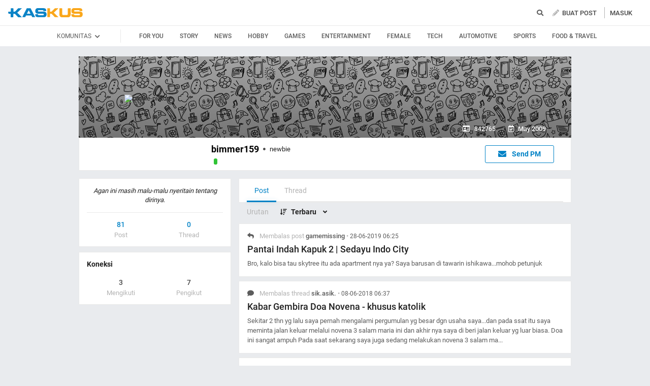

--- FILE ---
content_type: text/html; charset=utf-8
request_url: https://www.kaskus.co.id/@bimmer159/viewallposts/1
body_size: 18429
content:
<!DOCTYPE html><html lang="ID" itemscope itemtype="http://schema.org/WebPage"><head><title>KASKUS</title><meta itemprop="name" content="KASKUS"><meta itemprop="description" content="Forum diskusi hobi, rumah ribuan komunitas dan pusat jual beli barang hobi di Indonesia."><meta name="viewport" content="width=device-width, initial-scale=1, maximum-scale=1" /><meta http-equiv="X-UA-Compatible" content="IE=edge" /><meta charset="utf-8"/><meta http-equiv="Pragma" content="no-cache" /><meta http-equiv="Expires" content="-1" /><meta http-equiv="Cache-Control" content="no-cache" /><meta name="keywords" content="kaskus.co.id, kaskus, komunitas, berita, diskusi, cerita, tanya, jawab, jual beli, belanja" /><meta name="description" content="Forum diskusi hobi, rumah ribuan komunitas dan pusat jual beli barang hobi di Indonesia." /><meta name="author" property="author" content="KASKUS" /><meta http-equiv="content-language" content="id, en"><meta name="webcrawlers" content="all" /><meta name="rating" content="general" /><meta name="spiders" content="all" /><meta name="robots" content="NOODP" /><meta http-equiv="imagetoolbar" content="no" /><meta property="og:site_name" content="KASKUS" /><meta property="fb:pages" content="169377853224026" /><meta property="og:type" content="website" /><meta property="og:title" content="KASKUS" /><meta property="og:description" content="Forum diskusi hobi, rumah ribuan komunitas dan pusat jual beli barang hobi di Indonesia." /><meta property="og:image" content="https://s.kaskus.id/user/avatar/2009/05/05/default.png" /><meta property="og:image:secure_url" content="https://s.kaskus.id/user/avatar/2009/05/05/default.png" /><meta property="og:image:width" content="200" /><meta property="og:image:height" content="200" /><meta name="copyright" CONTENT="&copy; 1999–2026 Kaskus Networks All Right Reserved"><link rel="alternate" media="only screen and (max-width: 640px)" href="https://m.kaskus.co.id/@bimmer159/viewallposts/1"><link rel="alternate" media="handheld" href="https://m.kaskus.co.id/@bimmer159/viewallposts/1"><link rel="shortcut icon" href="//s.kaskus.id/favicon.ico?v=1.1"><link href="https://s.kaskus.id/assets/web_1.0/stylesheets/fontawesome.min.v2.11.3-a.css" rel="stylesheet"><link href="https://s.kaskus.id/assets/web_1.0/stylesheets/main.min.v2.13.6.css" rel="stylesheet" type="text/css" media="all"/><script type="module" src="https://c.kaskus.id/eternals/v1.2.8/eternals.es.js"></script><script src="https://s.kaskus.id/assets/web_1.0/javascripts/vendor.min.v2.12.1.js"></script><script type="text/javascript">
			var $jQ = jQuery;
		</script><meta http-equiv="Content-Security-Policy" content="upgrade-insecure-requests"><script type="text/javascript">
			var KASKUS_URL = "https://www.kaskus.co.id";
			var MICROSITE_URL = "https://microsite.kaskus.co.id";
			var KASKUS_LIVE_URL = "https://live.kaskus.co.id";
			var MICROSITE_CDN_URL = "https://s.kaskus.id/ms";
			var MARKAS_URL = "";
			var KASKUS_COOKIE_DOMAIN = ".kaskus.co.id";
			var KASKUS_PODCAST_URL = "https://podcast.kaskus.co.id";
			var KASKUSTV_URL = "https://tv.kaskus.co.id";
			var IS_WEB = true;
			var CHANNEL_ID = "";
			var mru_key = "cbf3fa5ff6ed64858ae89d87799e5aac";
			var user_id = "";
			var current_username = "Guest";
			var mru_limit = 20;
			var assetsFolderNew = 'https://s.kaskus.id/assets/web_1.0';
			var EPULSA_URL = 'https://epulsa.kaskus.co.id';
			var userGroupIdJSON = '1';
			var catVersion = '187';
			var tileTracklist = 'forum landing';
			var netcoreCfg = {
				key: 'ADGMOT35CHFLVDHBJNIG50K96AP8J603AR5P77EVFFPNFINKE1Q0',
				siteId: '2c371e8dffcd9199333f18546ec4cd7c'
			};
			var card_style = '';
			var FACEBOOK_CLIENT_TOKEN = "356445735231|6d91c2ee26d4a29d49f884e169954ad9";
			var fa_upvote_color = "C(c-green)";
			var fa_downvote_color = "C(c-red-1)";
			var fa_novote_color = "C(c-secondary)";
		</script><script type="text/javascript" src="https://s.kaskus.id/e3.1/js/moderation.20210707.js"></script><script type="text/javascript" src="https://s.kaskus.id/e3.1/js/jquery.cookie.js"></script><style>
			.leaderboardAds.expanded {
   height: 200px;
}

#immersiveSlider_link {
position: fixed !important;
}

body.amSlider #search-result .D\(f\).Ai\(c\).Jc\(sb\).Mb\(8px\).Px\(8px\).W\(100\%\), body.amSlider #search-result .Mb\(1px\).C\(c-secondary\).Fz\(16px\).Px\(16px\), body.amSlider #search-result .Pos\(r\).jsPopover.Mb\(8px\).D\(f\).Ai\(c\) > *, body.amSlider #search-result .Pos\(r\).jsPopover.Mb\(8px\).D\(f\).Ai\(c\) .jsPopoverTrigger *, body.amSlider #search-result #search-moderation-form .Fx\(flexZero\).Mb\(15px\), body.amSlider #search-result .C\(c-secondary\).Fz\(16px\).Px\(16px\).Mb\(10px\) {color: white;}

body.amSlider .jsMainFooter {
            color: white;
background-color: transparent;
        }
        
        body.amSlider .jsMainFooter a {
            color: gainsboro;
        }

        body.amSlider .sidebarLeftInner span.Ff\(VagRounded\).Lts\(0\.2px\).Fz\(20px\).Mstart\(10px\).D\(ib\).Mt\(4px\).Mend\(5px\):first-child {
            color: white;
        }

        body.amSlider .jsStickyColumn span.Ff\(VagRounded\).Lts\(0\.2px\).Fz\(20px\).Mstart\(10px\).D\(ib\).Mend\(5px\):first-child {
            color: white;
        }

.ramadhan2019 .overlay{
   z-index: initial;
}

.Ovy\(a\) {
    overflow-y: auto!important;
}

.B\(5px\) {
    bottom: 5px;
}

.Bgc\(\#b3b3b3\){
    background-color: #b3b3b3;
}

.frameStickyBottomAds{
height: initial;
}

.frameStickyBottomAds iframe{
background-color: rgb(0, 0, 0);
transition: height 0.3s ease-in-out 0s;
}

.H\(150px\){height:150px}

.W\(600px\){width:600px}

#div-gpt-ad-r1 iframe{
    position:absolute;
    background-color: rgb(0, 0, 0); 
    position: absolute; 
    right: 0px;
    max-width: initial;
  }

#div-gpt-ad-r1 {
    position: relative;
    height: 250px;
  }

#div-gpt-ad-r2 iframe{
    position:absolute;
    background-color: rgb(0, 0, 0); 
    position: absolute; 
    right: 0px;
    max-width: initial;
  }

#div-gpt-ad-r2 {
    position: relative;
    height: 250px;
  }

#shared_url{
   width: 120px;
}

.checkboxAslinyaloChecker .D\(n\) {
    display: none;
}

.Bgc\(\#general\) {
    background-color: #1998ed;
}

.Bgc\(\#1998ed\)\:h:hover {
  background-color: #1998ed;
}

body{
      -webkit-font-smoothing: antialiased;
}

.immersiveImage {
  position: fixed;
  z-index: 0;
  width: 100%;
  height: 1000px;
  left: 0;
  right: 0;
  cursor: pointer;
  background: url('https://s.kaskus.id/img/seasonal/november2018/tematik/wp_background_fbz4r28pw0s5.jpg') no-repeat top center;
  background-repeat: no-repeat;
  background-attachment: fixed;
  margin-left: auto;
  margin-right: auto;
  transition: all 0.4s ease-in-out;
  -webkit-transition: all 0.4s ease-in-out;
}

.has-immersive .mainContent,
.has-immersive .jsMainFooter,
.has-immersive .jsMainFooter+div,
.has-immersive .subFooter {
  position: relative;
  z-index: 0;
}

.has-immersive .sidebarLeftInner a,
.has-immersive .sidebarLeftInner span,
.has-immersive .listThreadItem,
.has-immersive .column > div > div > span,
.has-immersive .column > div > a,
.has-immersive .column > a{
  color: white
}

.user-control-stick .pull-right {
  float: left !important;
}

.video-thread__ntap .tooltips {
    float: none;
}

video.c-giphy__preview{
   max-width: 100%;
}

.video-thread ul.share .facebook  a{
       padding: 5px 14px 5px;
}

.c-subforum-listing--list table tbody tr td:first-child{
      min-width: 63px;
}

.site-header__secondary-menu__item a {
    max-width: 130px;
}

.reply-thread .postlist {
    border-top: none;
}

.main-menu>li>a {
    padding: 0 5px;
}

.main-menu>li.current a, .main-menu>li:focus a, .main-menu>li:hover a {
    color: #1998ed!important;
}

.site-header__wrapper--scrolled .site-header__quick ul li {
     margin: 0 10px;
}

.main-menu>li.current a, .main-menu>li:focus a, .main-menu>li:hover a {
    color: #1998ed!important;
}

@media only screen and (max-width: 1024px) {
     .main-menu>li>a {
         padding: 0 5px;
     }
}

#preview-anchor .entry-title{
    border-bottom: none;
}

#leader-banner {
    max-width: 1170px;
    text-align:center;
    margin: 5px 5px 10px 10px;
}

.widgetGeneralSpot{
margin-bottom: 10px;
}

#leader-banner.minimize iframe{
	height: 90px;
}

.card__sidebar__list--image img {
    min-height: initial!important;
}

.con-kaskus-ads.clearfix iframe {
    height: 82px!important;
}

.fjb .last-edit a{
   color: #00aba1!important;
}

.card__vertical__desc span {
    display: block;
}

.pesdk-react-editor .pesdk-react-categoryDropdown__overlay{
       width: 420px!important;
}

.pesdk-react-editor .pesdk-react-scrollbar__bar:before{
      background: #000!important;
}

table .tooltips.jump:hover{
      opacity: .8
}

.skin-banner iframe {
    display: block;
    margin: 0 auto;
}

.thread-dashboard #short-url-btm > i, #forum-thread-top > div.forum-control.clearfix > div.pull-right > div:nth-child(3) > a {
     color: #949494;
}

.thread-dashboard #short-url-btm:hover > i , #forum-thread-top > div.forum-control.clearfix > div.pull-right > div:nth-child(3) > a:hover{
      color: #2c9de6;
}

.c-subforum-listing--list table tbody tr td{
     padding: 8px;
}

.user-control-stick > div:nth-child(1) > h1.logo{
   background-image: url(https://s.kaskus.id/e3.1/images/logo-kaskus-n.png);
    width: 35px;
    background-size: contain;
    height: 35px;
}

#amSkinVid-video-link{
    height: 100%!important;
}

#amSkinVid-video-layer{
    top: 0;
}

.markItUp .markItUpButton20 a {
    color: #000!important;
}

.jsNoticeBoard {
    font-size: 14px;
}

#amSkinVid-video {
    position: relative;
    z-index: 5;
}

.markasWidget {
    margin-bottom: 20px;
}

.site-header__secondary-menu__item a.valentine {
    margin: 8px 0;
}

.bt-frame-ads.expanded, .bt-frame-ads.expanded iframe {
    height: 150px!important;
}

.bt-frame-ads iframe {
    -moz-transition: height .2s ease-in-out!important;
    -webkit-transition: height .2s ease-in-out!important;
    transition: height .2s ease-in-out!important;
}

.global-search .form-control.select {
line-height: 12px;
}

@media only screen and (max-width: 1200px) {
     .user-control-stick .pull-right .fa-pencil {
          display:none;
      }
}

@media (max-width: 1024px){
.user-control-stick {
    width: 660px!important;
}

}

</style><script type="application/ld+json">
{
	"@context" : "http://schema.org",
	"@type" : "Website",
	"name" : "KASKUS",
	"url" : "http://www.kaskus.co.id",
	"sameAs" : [
	    "https://www.facebook.com/officialkaskus",
		"https://www.twitter.com/kaskus",
		"https://www.twitter.com/kaskusjualbeli",
		"https://www.instagram.com/kaskusnetworks",
		"https://www.instagram.com/kaskusjualbeli",
		"https://plus.google.com/+kaskus",
		"https://id.wikipedia.org/wiki/Kaskus",
		"https://en.wikipedia.org/wiki/Kaskus"
	],
	"author" : [
  	{
  		"@context": "http://schema.org",
  		"@type" : "Organization",
  		"name" : "KASKUS",
  		"legalName" : "PT. Darta Media Indonesia",
  		"url" : "http://www.kaskus.co.id",
		"logo" : "http://www.kaskus.co.id/e3.1/images/layout/home-logo-n.png",
		"contactPoint" : [{
			"@type" : "ContactPoint",
			"telephone" : "+62-21-2922-3600",
			"contactType" : "customer service"
		}],
		"address": "Menara Palma Annex Building P11 H. R. X2 Kav 6, Jalan Haji R. Rasuna Said, Daerah Khusus Ibukota Jakarta 12950"
  	}
  ]
}
</script><meta property="fb:pages" content="169377853224026" /><style>

#floating-cendol {
	bottom: 8px;
    right: 16px;
    position: fixed;
    z-index: 100;
}

.cendolSticky {
	width: 120px;
	height: 120px;
	background-position: left center;
	//-webkit-animation: playCendol 1s steps(12) infinite;
	//animation: playCendol 1s steps(12) infinite;
	background-image: url(	https://s.kaskus.id/img/seasonal/august2021/header_fcsdfabyijfv.gif);
	background-size: cover;
}

@keyframes playCendol {
	from {
		background-position-x: 0%;
	}
	to {
		background-position-x: 100%;
	}
}
  
  .ramadhan2021 .overlay {
    z-index: 0;
  }		</style><style>
					</style><script type="text/javascript">
	var adxPermission = true;

							var __kaskus_dfp_channel = 'channel/-3--';
				
			var __forum_id = -3;
		var __usergroup_id = 1;
		var __kaskus_fsx = '/forum/-3 ';
		var __kaskus_fpt = '/forum/ ';
									var __kaskus_dfp = 'forum/-3--';
							var __thread_id = '';
		var listType = "others";
	window.dataLayer = window.dataLayer || [];

		
	var _gaq = [];

			dataLayer.push({
			"forumSection": "/forum/-3 ",
			"forumParentSection": "/forum/ ",
			"forumHit": "/forum/-3 ",
			"forumParentHit": "/forum/ ",
			"forumID": "-3",
			"forumParentID": "",
			"forumName": "",
			"forumParentName": "",
			"forumBreadCrumb": ""
		});
					
	dataLayer.push({
		"userType": "1",
		"listType": "others",
		"siteCategory": "forum"
	});
	</script><script>
	var __isAdsHidden = 1;
</script><script src="https://www.gstatic.com/firebasejs/7.8.1/firebase-app.js"></script><script src="https://www.gstatic.com/firebasejs/7.8.1/firebase-messaging.js"></script><script type="text/javascript">
	var WEB_PUSH_CERTIFICATE = "BHs1hbyWvwoZsyn_qpGWU1InLHjjvm4vYxGdIGoTnwIf4USSYuJ3EDBR-s3bm7yLJetO0cAYehltX2MbOdts9Zs";
	var WEB_PUSH_API_KEY = "AIzaSyBRFlPA7Q5TBbqlEDqxlK8YLVqi12oiHcA";
	var WEB_PUSH_AUTH_DOMAIN = "big-ua.firebaseapp.com";
	var WEB_PUSH_DATABASE_URL = "https://big-ua.firebaseio.com";
	var WEB_PUSH_PROJECT_ID = "big-ua";
	var WEB_PUSH_STORAGE_BUCKET = "big-ua.appspot.com";
	var WEB_PUSH_MESSAGING_SENDER_ID = "289449709375";
	var WEB_PUSH_APP_ID = "1:289449709375:web:9fdc4ebfca608ca27f0d8a";
	var PUSH_NOTIFICATION_BADGE = "https://s.kaskus.id/assets/web_1.0/images/k_badge.png";
</script><script>(function(w,d,s,l,i){w[l]=w[l]||[];w[l].push({'gtm.start':
		new Date().getTime(),event:'gtm.js'});var f=d.getElementsByTagName(s)[0],
		j=d.createElement(s),dl=l!='dataLayer'?'&l='+l:'';j.async=true;j.src=
		'//www.googletagmanager.com/gtm.js?id='+i+dl;f.parentNode.insertBefore(j,f);
		})(window,document,'script','dataLayer','GTM-KGKS6M');</script><script type="text/javascript">
var PWT={}; //Initialize Namespace home
var googletag = googletag || {};
googletag.cmd = googletag.cmd || [];
PWT.jsLoaded = function(){ //PubMatic pwt.js on load callback is used to load GPT
    (function() {
        var gads = document.createElement('script');
        var useSSL = 'https:' == document.location.protocol;
        gads.src = (useSSL ? 'https:' : 'http:') + '//securepubads.g.doubleclick.net/tag/js/gpt.js';
        var node = document.getElementsByTagName('script')[0];
        node.parentNode.insertBefore(gads, node);
    })();
};
(function() {
    var purl = window.location.href;
    var url = '//ads.pubmatic.com/AdServer/js/pwt/157375/1125';
    var profileVersionId = '';
    if(purl.indexOf('pwtv=')>0){
        var regexp = /pwtv=(.*?)(&|$)/g;
        var matches = regexp.exec(purl);
        if(matches.length >= 2 && matches[1].length > 0){
            profileVersionId = '/'+matches[1];
        }
    }
    var wtads = document.createElement('script');
    wtads.async = true;
    wtads.type = 'text/javascript';
    wtads.src = url+profileVersionId+'/pwt.js';
    var node = document.getElementsByTagName('script')[0];
    node.parentNode.insertBefore(wtads, node);
})();
</script><script type="text/javascript" charset="UTF-8">(function(w,d,s,i,c){var f=d.createElement(s);f.type="text/javascript";f.async=true;f.src="https://avd.innity.net/"+i+"/container_"+c+".js";var g=d.getElementsByTagName(s)[0];g.parentNode.insertBefore(f, g);})(window, document, "script", "170", "572817251c51b14f3271710e");</script><script type='text/javascript'> 


    googletag.cmd.push(function() {

      googletag.defineSlot('/21995995410/kaskus-desktop-' + __kaskus_dfp +
      '/top-leaderboard', [[1,1],[728,90],[970,90],[970,50],[728,90],[970,200],[970,250]], 'div-gpt-ad-top-leaderboard')
        .setTargeting("pos","top-leaderboard")
        .setTargeting("adxPermission",""+adxPermission+"")
        .setTargeting("listType",""+listType+"")
      .setTargeting("threadID",""+__thread_id+"")
      .setTargeting("channel",""+__kaskus_dfp_channel+"")
        .addService(googletag.pubads());
    
            googletag.defineSlot('/21995995410/kaskus-desktop-' + __kaskus_dfp + '/r1', [[300,250],[1,1]] ,'div-gpt-ad-r1')
        .setTargeting("pos", "r1")
        .setTargeting("adxPermission",""+adxPermission+"")
        .setTargeting("listType",""+listType+"")
            .setTargeting("threadID",""+__thread_id+"")
            .setTargeting("channel",""+__kaskus_dfp_channel+"")
        .addService(googletag.pubads());
      
      googletag.defineSlot('/21995995410/kaskus-desktop-' + __kaskus_dfp + '/r2',[[300,250],[1,1]] , 'div-gpt-ad-r2')
        .setTargeting("pos", "r2")
        .setTargeting("adxPermission",""+adxPermission+"")
        .setTargeting("listType",""+listType+"")
      .setTargeting("threadID",""+__thread_id+"")
        .setTargeting("channel",""+__kaskus_dfp_channel+"")
        .addService(googletag.pubads());
      
      
      googletag.defineSlot('/21995995410/kaskus-desktop-' + __kaskus_dfp + '/r3', [[300, 250],[1,1]], 'div-gpt-ad-r3')
        .setTargeting("pos", "r3")
		.setTargeting("adxPermission",""+adxPermission+"")
		.setTargeting("listType",""+listType+"")
      .setTargeting("threadID",""+__thread_id+"")
      .setTargeting("channel",""+__kaskus_dfp_channel+"")
		.addService(googletag.pubads());
      
      googletag.defineSlot('/21995995410/kaskus-desktop-' + __kaskus_dfp + '/skyscrapper-left', [[120,600],[160,600]], 'div-gpt-ad-skyscrapper-left')
        .setTargeting("pos", "skyscrapper-left")
      .setTargeting("listType",""+listType+"")
      .setTargeting("threadID",""+__thread_id+"")
        .setTargeting("adxPermission",""+adxPermission+"")
       .setTargeting("channel",""+__kaskus_dfp_channel+"")
        .addService(googletag.pubads());
      
      
      googletag.defineSlot('/21995995410/kaskus-desktop-' + __kaskus_dfp + '/skyscrapper-right', [[120,600],[160,600]], 'div-gpt-ad-skyscrapper-right')
        .setTargeting("pos", "skyscrapper-right")
      .setTargeting("listType",""+listType+"")
      .setTargeting("threadID",""+__thread_id+"")
        .setTargeting("adxPermission",""+adxPermission+"")
       .setTargeting("channel",""+__kaskus_dfp_channel+"")
        .addService(googletag.pubads());  

     
      
      googletag.defineSlot('/21995995410/kaskus-desktop-' + __kaskus_dfp + '/bottom', [[728, 90],[970,90]], 'div-gpt-ad-bottom')
        .setTargeting("pos", "bottom")
		.setTargeting("adxPermission",""+adxPermission+"")
		.setTargeting("listType",""+listType+"")
      .setTargeting("threadID",""+__thread_id+"")
      .setTargeting("channel",""+__kaskus_dfp_channel+"")
        .addService(googletag.pubads());
      


      
      googletag.pubads().enableAsyncRendering();
      googletag.pubads().enableSingleRequest();
      googletag.pubads().collapseEmptyDivs(); 
      googletag.enableServices();     
      

      


    });


</script><script async="async" type="text/javascript" src="https://static.criteo.net/js/ld/publishertag.js"></script><script>
    window.Criteo = window.Criteo || {};
    window.Criteo.events = window.Criteo.events || [];
</script></head><body class="Bgc(c-grey-light-2) Miw(1024px)"><noscript> <iframe title="gtm" aria-hidden="true" src="//www.googletagmanager.com/ns.html?id=GTM-KGKS6M" height="0" width="0" style="display:none;visibility:hidden"></iframe>
</noscript><div class="Pos(f) jsNavHeaderOverlay H(100%) W(100%) Op(.7) Bgc(c-black) Start(0) D(n) T(0) Z(3)"></div><div id="fb-root"></div><script async defer src="https://connect.facebook.net/en_US/sdk.js"></script><script>
				window.fbAsyncInit = function() {
					FB.init({
						appId : '356445735231',
						xfbml : true,
						version : 'v18.0',
						status: true,
						cookie: true
					});
				};
			</script><script type="text/javascript">
	window.KASKUS_const = window.KASKUS_const || {};
	window.KASKUS_const.USER_CHANNEL_COUNT_MINIMUM = 4;
</script><div class="modal jsModal" id="jsModalOnboardingAfterSignup"><div class="modal-dialog jsModalDialog P(40px)"><div class="modal-content jsModalContent"><div class="modal-section W(765px) Bgc(c-aqua-light)"><div class="modal-header Pos(r)"><button class="Pos(a) End(20px) T(20px) jsModalCloseButton Z(1)"> <i class="fas fa-times C(c-dark-grey) Fz(20px)"></i> </button></div><div class="modal-body Bgc(c-white) Bdrs(5px) P(32px) Mb(4px)"><div id="onboarding-step-1" class="Maw(520px) M(a)"><div class="Fz(20px) Ff(VagRounded) Fw(700) Mb(12px)">Beri tahu kami apa yang Anda minati</div><div class="Fz(14px) C(c-gray-5) Mb(12px)">Pilih minimal 4 kategori</div><form id="select_channel" action="/forum_misc/get_onboarding_community"> <input type="hidden" name="securitytoken" value="1769924572-f950db0249556b37c77df219b1862115" /> <input type="hidden" name="user_channels" value="" /><div class="D(f) Flw(w) Mb(24px)"><div class="H(100%) Mx(4px) My(8px) Fz(14px) C(c-blue) Py(4px) Px(8px) Bd(borderSolidBlue) Bdrs(18px) Cur(p) Bgc(c-blue-1-transparent):h tag"><img class="Mend(4px) H(16px)" src="https://s.kaskus.id/img/tagicon/channel_20240418093555.png" alt="channel-icon"/> <input type="checkbox" name="channel[]" value="1" class="D(n)"> Story</div><div class="H(100%) Mx(4px) My(8px) Fz(14px) C(c-blue) Py(4px) Px(8px) Bd(borderSolidBlue) Bdrs(18px) Cur(p) Bgc(c-blue-1-transparent):h tag"><img class="Mend(4px) H(16px)" src="https://s.kaskus.id/img/tagicon/channel_20240418093612.png" alt="channel-icon"/> <input type="checkbox" name="channel[]" value="5" class="D(n)"> News</div><div class="H(100%) Mx(4px) My(8px) Fz(14px) C(c-blue) Py(4px) Px(8px) Bd(borderSolidBlue) Bdrs(18px) Cur(p) Bgc(c-blue-1-transparent):h tag"><img class="Mend(4px) H(16px)" src="https://s.kaskus.id/img/tagicon/channel_20240418093628.png" alt="channel-icon"/> <input type="checkbox" name="channel[]" value="2" class="D(n)"> Hobby</div><div class="H(100%) Mx(4px) My(8px) Fz(14px) C(c-blue) Py(4px) Px(8px) Bd(borderSolidBlue) Bdrs(18px) Cur(p) Bgc(c-blue-1-transparent):h tag"><img class="Mend(4px) H(16px)" src="https://s.kaskus.id/img/tagicon/channel_20240419095130.png" alt="channel-icon"/> <input type="checkbox" name="channel[]" value="3" class="D(n)"> Games</div><div class="H(100%) Mx(4px) My(8px) Fz(14px) C(c-blue) Py(4px) Px(8px) Bd(borderSolidBlue) Bdrs(18px) Cur(p) Bgc(c-blue-1-transparent):h tag"><img class="Mend(4px) H(16px)" src="https://s.kaskus.id/img/tagicon/channel_20240327105652.png" alt="channel-icon"/> <input type="checkbox" name="channel[]" value="4" class="D(n)"> Entertainment</div><div class="H(100%) Mx(4px) My(8px) Fz(14px) C(c-blue) Py(4px) Px(8px) Bd(borderSolidBlue) Bdrs(18px) Cur(p) Bgc(c-blue-1-transparent):h tag"><img class="Mend(4px) H(16px)" src="https://s.kaskus.id/img/tagicon/channel_20240327105721.png" alt="channel-icon"/> <input type="checkbox" name="channel[]" value="10" class="D(n)"> Female</div><div class="H(100%) Mx(4px) My(8px) Fz(14px) C(c-blue) Py(4px) Px(8px) Bd(borderSolidBlue) Bdrs(18px) Cur(p) Bgc(c-blue-1-transparent):h tag"><img class="Mend(4px) H(16px)" src="https://s.kaskus.id/img/tagicon/channel_20240419095152.png" alt="channel-icon"/> <input type="checkbox" name="channel[]" value="6" class="D(n)"> Tech</div><div class="H(100%) Mx(4px) My(8px) Fz(14px) C(c-blue) Py(4px) Px(8px) Bd(borderSolidBlue) Bdrs(18px) Cur(p) Bgc(c-blue-1-transparent):h tag"><img class="Mend(4px) H(16px)" src="https://s.kaskus.id/img/tagicon/channel_20240327104226.png" alt="channel-icon"/> <input type="checkbox" name="channel[]" value="7" class="D(n)"> Automotive</div><div class="H(100%) Mx(4px) My(8px) Fz(14px) C(c-blue) Py(4px) Px(8px) Bd(borderSolidBlue) Bdrs(18px) Cur(p) Bgc(c-blue-1-transparent):h tag"><img class="Mend(4px) H(16px)" src="https://s.kaskus.id/img/tagicon/channel_20240327105751.png" alt="channel-icon"/> <input type="checkbox" name="channel[]" value="8" class="D(n)"> Sports</div><div class="H(100%) Mx(4px) My(8px) Fz(14px) C(c-blue) Py(4px) Px(8px) Bd(borderSolidBlue) Bdrs(18px) Cur(p) Bgc(c-blue-1-transparent):h tag"><img class="Mend(4px) H(16px)" src="https://s.kaskus.id/img/tagicon/channel_20240419095116.png" alt="channel-icon"/> <input type="checkbox" name="channel[]" value="9" class="D(n)"> Food & Travel</div></div><div class="D(f) Jc(c) Mb(16px)"><button disabled id="next-button-onboarding" type="button" class="jsSubmitGAOnClick W(200px) Fz(18px) Ta(c) P(10px) Bdrs(3px) Fw(500) C(c-grey) Bgc(c-gray-2) Cur(d)" data-ga-json="[{&quot;category&quot;:&quot;fyp&quot;,&quot;action&quot;:&quot;call onboarding community&quot;,&quot;label&quot;:&quot;-&quot;}]"> Lanjutkan </button></div></form><div class="D(f) Jc(c)"><div class="W(8px) H(8px) Bdrs(50%) Bgc(c-gray-7) Mx(4px)"></div><div class="W(8px) H(8px) Bdrs(50%) Bgc(c-gray-4) Mx(4px)"></div></div></div><div id="onboarding-step-2" class="Maw(520px) M(a) D(n)"></div></div></div></div></div></div><div id="modal-banned" style="display:none"><div class="modal-header"><button type="button" class="close" data-dismiss="modal"> <i class="close-slim"></i> <span class="sr-only">Close</span> </button><div class="modal-title" id="give-reputation"></div></div><div class="modal-body"><div class="banned-list"></div></div></div><script type="text/javascript">
	var onloadNoticeMessage = null;
</script><style>
	.ListChannel::-webkit-scrollbar {display: none;}
	.ListChannel {-ms-overflow-style: none; scrollbar-width: none;}
</style><header class="D(b) Bgc(c-white) jsNavHeader W(100%) Z(100) Pos(r)"><div class="H(50px) Mx(a) Z(20) Maw(1380px) P(r) Z(8) D(f) Ai(c) Px(15px)"><div class="Fx(flexZero)"><a class="Bgi(kaskus-logo) Mb(2px) Va(m) Bgz(ct) Bgp(c) Bgr(nr) Mend(30px) D(b) W(149px) H(19px) Ti(-9999px) jsHeaderLogo jsSubmitGAOnClick" href="/" data-ga-json="[{&quot;category&quot;:&quot;header interaction&quot;,&quot;action&quot;:&quot;logo click&quot;,&quot;label&quot;:&quot;others&quot;}]"> kaskus.co.id </a></div><div class="Mend(20px) Z(1) Fx(flexOneDefault)"><div class="jsCategoryContainer Fx(flexOne) Z(1)"><ul class="D(f) List(n)"> </ul></div></div><div class="expandSearch Fx(flexOneDefault) Pos(r) W(100%) Miw(550px)"><i class="searchIcon fa fa-search C(c-secondary) Fl(end) Pend(8px) Cur(p) D(b)"></i> <form action="/search" role="search" method="get" id="searchform"><div class="jsSearchContainer Miw(550px) D(n) Jc(fe) Ai(c)"><input type="text" id="search" class="searchInput W(28px) Z(99) Bgc(c-gray-1) Bgc(c-white):f Bd(borderSolidDarkGrey) H(30px) Bdrs(3px) Fz(12px) Pstart(10px) jsSearchFormInput lotameSearchFormInput" placeholder="Cari di sini" name="q" value="" onfocus="this.value = this.value; get_search_dropdown();" autocomplete="off"> <button id="btn-search" class="searchButton Pos(a) Pend(8px) Fz(14px) Z(99) jsSearchFormButton lotameSearchFormButton" type="submit"> <i class="fa fa-search C(c-tertiary)"></i> </button></div><div class="searchResult Pos(a) D(n) Bgc(c-white) W(100%) Miw(550px) End(0) Bdrs(3px) T(35px) Z(99) Bd(borderSolidDarkGrey) P(4px) jsSearchResult"><div id="searchEmptyResult" class="D(n)"><span class="D(b) C(c-primary) Fz(14px) P(4px)">Pencarian Tidak Ditemukan</span></div><div id="searchInitial" class="searchInitial"><div class="Mb(8px)"><div id="history_search" class="D(f) Jc(sb) P(4px)"><span class="Fw(500) Fz(16px) C(c-primary)">Riwayat Pencarian</span> <span class="is-remove-all Fz(14px) C(c-tertiary) Cur(p):h" onclick="remove_search_history(); return false;">Hapus Semua</span></div><ul id="history_search_choice" class="jsSearchWrapper"> </ul></div><div id="top_search" class="D(f) Jc(sb) P(4px)"><span class="Fw(500) Fz(16px) C(c-primary)">Pencarian Terpopuler</span></div><ul id="top_search_choice" class="jsSearchWrapper"> </ul></div><div id="searchPreliminaryResult" class="searchPreliminaryResult D(n) Fxd(c) Pb(16px)"><div id="forum_search" class="D(n)"><div class="Fz(16px) C(c-primary) Fw(500) P(4px)">Komunitas</div><ul id="forum_search_choice"></ul></div><div id="thread_snippet_search" class="D(n)"><div class="Fz(16px) C(c-primary) Fw(500) P(4px)">Thread</div><ul id="thread_snippet_search_choice" class="searchThreadSnippet Px(4px)"></ul></div><button id="search_thread_button" type="button" class="D(n) As(c) D(b) W(240px) Mt(8px) Mx(a) Bgc(c-blue-hover):h Td(n):h D(ib) Py(8px) Px(16px) Fz(14px) Fw(500) C(c-white) Bgc(c-blue) Bd(borderSolidBlue) Bdrs(5px)">Lihat Selengkapnya</button></div></div></form></div><script>
	linksearch = '';
	searchchoice = '';
</script><div class="Fx(flexZero) Mstart(10px) D(f) Ai(c)"><div class="Pos(r)"><a class="Td(n):h jsSubmitGAOnClick jsCreatePostOptionsTrigger"> <i class="fas fa-pencil-alt C(c-tertiary) Mend(3px)"></i> <span class="C(c-dark-grey) Fw(500) Tt(u)">Buat Post</span> </a><div class="jsCreatePostOptions modal-relative W(360px) Bgc(c-white) Bdrs(5px) P(24px) Pos(a) T(30px) End(0) Z(101) Bxsh(boxShadow) D(n)"><div class="Fw(b) Fz(16px) Ff(VagRounded) C(c-primary)">Buat Post</div><div class="D(f) Ai(c) Jc(sb) Mt(16px)"><a href="/forum/quicknewthread/?thread_type=1&ref=header&med=quick_create_thread&utm_content=link_forum_landing&utm_campaign=top_right_button" onclick="dataLayer.push({'event': 'trackEvent','eventDetails.category': 'create new thread','eventDetails.action': 'create new thread','eventDetails.label': 'pencil button', 'threadMediaType': 'text' });" class="D(f) Fxd(c) Ai(c) Cur(p)" ><div class="W(64px) H(64px) Bdrs(50%) Bgc(c-blue-1-transparent) D(f) Ai(c) Jc(c)" style="background-color: rgba(0, 130, 198, 0.1)"><i class="fas fa-file-alt C(c-blue) Fz(24px)"></i></div><div class="Mt(8px) C(c-secondary) Fw(500) Fz(12px)">Teks</div></a> <a href="/quicknewthread/?thread_type=3&ref=header&med=quick_create_thread&utm_content=link_forum_landing&utm_campaign=top_right_button" onclick="dataLayer.push({'event': 'trackEvent','eventDetails.category': 'create new thread','eventDetails.action': 'create new thread','eventDetails.label': 'pencil button', 'threadMediaType': 'image' });" class="D(f) Fxd(c) Ai(c) Cur(p)" ><div class="W(64px) H(64px) Bdrs(50%) Bgc(c-blue-1-transparent) D(f) Ai(c) Jc(c)" style="background-color: rgba(0, 130, 198, 0.1)"><i class="fas fa-image C(c-blue) Fz(24px)"></i></div><div class="Mt(8px) C(c-secondary) Fw(500) Fz(12px)">Gambar</div></a> <a href="/quicknewthread/?thread_type=2&ref=header&med=quick_create_thread&utm_content=link_forum_landing&utm_campaign=top_right_button" onclick="dataLayer.push({'event': 'trackEvent','eventDetails.category': 'create new thread','eventDetails.action': 'create new thread','eventDetails.label': 'pencil button', 'threadMediaType': 'video' });" class="D(f) Fxd(c) Ai(c) Cur(p)" ><div class="W(64px) H(64px) Bdrs(50%) Bgc(c-blue-1-transparent) D(f) Ai(c) Jc(c)" style="background-color: rgba(0, 130, 198, 0.1)"><i class="fas fa-play-circle C(c-blue) Fz(24px)"></i></div><div class="Mt(8px) C(c-secondary) Fw(500) Fz(12px)">Video</div></a> <a href="/quicknewthread/?thread_type=4&ref=header&med=quick_create_thread&utm_content=link_forum_landing&utm_campaign=top_right_button" onclick="dataLayer.push({'event': 'trackEvent','eventDetails.category': 'create new thread','eventDetails.action': 'create new thread','eventDetails.label': 'pencil button', 'threadMediaType': 'commerce' });" class="D(f) Fxd(c) Ai(c) Cur(p)" ><div class="W(64px) H(64px) Bdrs(50%) Bgc(c-blue-1-transparent) D(f) Ai(c) Jc(c)" style="background-color: rgba(0, 130, 198, 0.1)"><i class="fas fa-bags-shopping C(c-blue) Fz(24px)"></i></div><div class="Mt(8px) C(c-secondary) Fw(500) Fz(12px)">Jual Beli</div></a></div></div><div class="jsBackgroundOverlay Bgc(c-black) Op(.3) Pos(f) T(0) B(0) Start(0) End(0) Z(100) D(n)"></div></div><div class="Mstart(15px) Mend(10px) H(22px) W(1px) Bgc(c-tertiary)"></div><div class="D(f) Ai(c) Mend(20px)"><a class="C(c-dark-grey) Fw(500) jsModalTrigger" onclick="dataLayer.push({'event': 'trackEvent','eventDetails.category': 'Sign In', 'eventDetails.action': 'intent to sign in', 'eventDetails.label': 'login'}); show_signin_popup()" data-modal="jsModalSignin">MASUK</a></div><div class="modal jsModal" id="jsModalSignin"><div class="modal-dialog jsModalDialog P(40px)"><div class="modal-content jsModalContent"><div class="modal-section W(765px) Bgc(c-aqua-light)"><div class="modal-header Pos(r)"><button class="Pos(a) End(5px) T(10px) jsModalCloseButton Z(1)"> <i class="fas fa-times C(#6e6e6e) Fz(20px)"></i> </button></div><div class="modal-body Pos(r) Jc(fe) D(f)"></div></div></div></div></div></div></div><div class="Bgc(c-lightgrey) H(1px)"></div><div class="Bgc(c-white)"><div class="H(40px) Mx(a) Maw(1170px) P(r) D(f) Ai(c) Jc(c)"><div class="Fx(flexZero) Pos(r)"><div class="C(c-secondary) jsFlyoutMenu Pend(20px) D(f) Ai(c) H(40px) flyout__trigger Cur(p):h Pos(r) jsFlyoutTrigger"><span class="Mstart(23px) Mend(7px) Fz(12px)">KOMUNITAS</span> <i class="fa fa-chevron-down Fz(11px)"></i><div class="flyout__anchor jsFlyoutAnchor" style="display:none;"><div class="flyout__content"><div class="flyout__category"><div class="flyout__tab__content"><div class="flyout__tab__pane flyout__tab__pane--forum tab-content is-active jsTabContent" id="jsCategoryTabForum"><div class="flyout__create P(10px) Pt(16px)"><a href="javascript:void(0);" data-ga-json="[{&quot;category&quot;:&quot;Sign In&quot;,&quot;action&quot;:&quot;intent to sign in&quot;,&quot;label&quot;:&quot;buat komunitas&quot;}]" onclick="show_signin_popup()" data-modal="jsModalSignin" class="jsModalTrigger jsSubmitGAOnClick"> <button class="W(100%) Bgc(c-white) Bgc(c-white-blue-hover):h D(ib) Px(28px) Py(8px) Fz(12px) C(c-blue) Bd(borderSolidBlue1) Bdrs(3px)"> <span class="Va(t)">BUAT KOMUNITAS</span> </button> </a></div><div class="flyout__search"><input class="Fz(12px)" type="text" id="filter-cat-forum" placeholder="Cari Komunitas"> <i class="fa fa-search"></i></div><ul class="flyout__category__list"><div id="header_search_result" class="hide"></div><div id="popularForum" class=""></div></ul></div></div></div></div></div></div></div><div class="Fx(flexZero) W(1px) H(26px) Bgc(c-lightgrey) Mx(20px)"></div><div><ul class="D(f) List(n) ListChannel Ovx(a)"> <li class="Fx(flexZero) Mx(12px) ListChannel-item"> <a style="--channel-accent-color:#0082c6" href="/channel/foryou" class="ListChannel-link foryou "> <span class="Z(0) Pos(r)"> FOR YOU </span> </a> </li> <li class="Fx(flexZero) Mx(12px) ListChannel-item"> <a style="--channel-accent-color:#6d899f" href="/channel/1/story" class="ListChannel-link Story "> <span class="Z(0) Pos(r)"> Story </span> </a> </li> <li class="Fx(flexZero) Mx(12px) ListChannel-item"> <a style="--channel-accent-color:#dc404e" href="/channel/5/news" class="ListChannel-link News "> <span class="Z(0) Pos(r)"> News </span> </a> </li> <li class="Fx(flexZero) Mx(12px) ListChannel-item"> <a style="--channel-accent-color:#f6927a" href="/channel/2/hobby" class="ListChannel-link Hobby "> <span class="Z(0) Pos(r)"> Hobby </span> </a> </li> <li class="Fx(flexZero) Mx(12px) ListChannel-item"> <a style="--channel-accent-color:#8b3d88" href="/channel/3/games" class="ListChannel-link Games "> <span class="Z(0) Pos(r)"> Games </span> </a> </li> <li class="Fx(flexZero) Mx(12px) ListChannel-item"> <a style="--channel-accent-color:#e3ac51" href="/channel/4/entertainment" class="ListChannel-link Entertainment "> <span class="Z(0) Pos(r)"> Entertainment </span> </a> </li> <li class="Fx(flexZero) Mx(12px) ListChannel-item"> <a style="--channel-accent-color:#ed84a5" href="/channel/10/female" class="ListChannel-link Female "> <span class="Z(0) Pos(r)"> Female </span> </a> </li> <li class="Fx(flexZero) Mx(12px) ListChannel-item"> <a style="--channel-accent-color:#4666af" href="/channel/6/tech" class="ListChannel-link Tech "> <span class="Z(0) Pos(r)"> Tech </span> </a> </li> <li class="Fx(flexZero) Mx(12px) ListChannel-item"> <a style="--channel-accent-color:#5a5a5a" href="/channel/7/automotive" class="ListChannel-link Automotive "> <span class="Z(0) Pos(r)"> Automotive </span> </a> </li> <li class="Fx(flexZero) Mx(12px) ListChannel-item"> <a style="--channel-accent-color:#ce6c47" href="/channel/8/sports" class="ListChannel-link Sports "> <span class="Z(0) Pos(r)"> Sports </span> </a> </li> <li class="Fx(flexZero) Mx(12px) ListChannel-item"> <a style="--channel-accent-color:#51ae5e" href="/channel/9/food--travel" class="ListChannel-link Food & Travel "> <span class="Z(0) Pos(r)"> Food & Travel </span> </a> </li> </ul></div></div></div></div></header><div class="Bgc(c-white) jsStickyHeader Miw(1024px) W(100%) Z(100) Pos(f) Bxsh(boxShadow) TranslateY(-999px) T(0) Trs(transitionHeaderSticky)"><div class="H(50px) Mx(a) Maw(1380px) Pos(r) D(f) Ai(c) Px(15px)"><div class="Fx(flexZero)"><a class="Bgi(kaskus-icon) Va(m) Bgz(ct) Bgp(c) Bgr(nr) Mend(5px) D(b) W(35px) H(35px) Ti(-9999px) jsHeaderIcon jsSubmitGAOnClick" href="/" data-ga-json="[{&quot;category&quot;:&quot;header interaction&quot;,&quot;action&quot;:&quot;logo click&quot;,&quot;label&quot;:&quot;others&quot;}]">kaskus.co.id</a></div><div class="Fx(flexZero)"><div class="C(c-secondary) end(20px) D(f) Ai(c) H(50px) flyout__trigger Cur(p):h jsFlyoutTriggerSticky Pos(r) jsFlyoutMenu"><span class="Mstart(15px) Mend(7px) Fz(12px)">KOMUNITAS</span> <i class="fa fa-chevron-down Fz(11px)"></i></div></div><div class="Fx(flexZero) W(1px) H(26px) Bgc(c-white) Mx(15px)"></div><div class="Fx(flexOne) Mend(20px) Z(1)"><ul class="D(f) List(n) ListChannel ListChannel-sticky Ovx(a) Mend(8px)"> <li class="Fx(flexZero) ListChannel-item Mend(30px)"> <a style="--channel-accent-color:#0082c6" href="/channel/foryou" class="ListChannel-link foryou "> <span class="Z(0) Pos(r)"> FOR YOU </span> </a> </li> <li class="Flx(flexZero) ListChannel-item Mend(30px)"> <a style="--channel-accent-color:#6d899f;" href="/channel/1/story" class="ListChannel-link Story "> <span class="Z(1) Pos(r)"> Story </span> </a> </li> <li class="Flx(flexZero) ListChannel-item Mend(30px)"> <a style="--channel-accent-color:#dc404e;" href="/channel/5/news" class="ListChannel-link News "> <span class="Z(1) Pos(r)"> News </span> </a> </li> <li class="Flx(flexZero) ListChannel-item Mend(30px)"> <a style="--channel-accent-color:#f6927a;" href="/channel/2/hobby" class="ListChannel-link Hobby "> <span class="Z(1) Pos(r)"> Hobby </span> </a> </li> <li class="Flx(flexZero) ListChannel-item Mend(30px)"> <a style="--channel-accent-color:#8b3d88;" href="/channel/3/games" class="ListChannel-link Games "> <span class="Z(1) Pos(r)"> Games </span> </a> </li> <li class="Flx(flexZero) ListChannel-item Mend(30px)"> <a style="--channel-accent-color:#e3ac51;" href="/channel/4/entertainment" class="ListChannel-link Entertainment "> <span class="Z(1) Pos(r)"> Entertainment </span> </a> </li> <li class="Flx(flexZero) ListChannel-item Mend(30px)"> <a style="--channel-accent-color:#ed84a5;" href="/channel/10/female" class="ListChannel-link Female "> <span class="Z(1) Pos(r)"> Female </span> </a> </li> <li class="Flx(flexZero) ListChannel-item Mend(30px)"> <a style="--channel-accent-color:#4666af;" href="/channel/6/tech" class="ListChannel-link Tech "> <span class="Z(1) Pos(r)"> Tech </span> </a> </li> <li class="Flx(flexZero) ListChannel-item Mend(30px)"> <a style="--channel-accent-color:#5a5a5a;" href="/channel/7/automotive" class="ListChannel-link Automotive "> <span class="Z(1) Pos(r)"> Automotive </span> </a> </li> <li class="Flx(flexZero) ListChannel-item Mend(30px)"> <a style="--channel-accent-color:#ce6c47;" href="/channel/8/sports" class="ListChannel-link Sports "> <span class="Z(1) Pos(r)"> Sports </span> </a> </li> <li class="Flx(flexZero) ListChannel-item Mend(30px)"> <a style="--channel-accent-color:#51ae5e;" href="/channel/9/food--travel" class="ListChannel-link Food & Travel "> <span class="Z(1) Pos(r)"> Food & Travel </span> </a> </li> </ul></div><div class="expandSearchSticky Fx(flexZero) Pos(r)"><a class="Td(n):h searchIconSticky Z(50) Pos(a) W(20px) H(20px) Mx(a) End(0) T(-8px)"> <i class="fas fa-search C(c-secondary) Mend(3px)"></i> </a></div><div class="Fx(flexZero) D(f) Ai(c)"><div class="Mx(15px) H(22px) W(1px) Bgc(c-lightgrey)"></div><div class="Pos(r)"><a class="Td(n):h" id="jsCreateModalOptionsTrigger"> <i class="fas fa-pencil-alt C(c-secondary) Mend(3px)"></i> </a><div id="jsCreateModalOptions" class="modal-relative W(300px) Bgc(c-white) Bdrs(5px) P(24px) Pos(a) T(30px) End(0) Z(101) Bxsh(boxShadow) D(n)"><div class="Fw(b) Fz(16px) Ff(VagRounded) C(c-primary)">Buat Post</div><div class="D(f) Ai(c) Jc(sb) Mt(16px)"><a href="/forum/quicknewthread/?thread_type=1&ref=header&med=quick_create_thread&utm_content=link_forum_landing&utm_campaign=top_right_button" onclick="dataLayer.push({'event': 'trackEvent','eventDetails.category': 'create new thread','eventDetails.action': 'create new thread','eventDetails.label': 'pencil button', 'threadMediaType': 'text' });" class="D(f) Fxd(c) Ai(c) Cur(p)" ><div class="W(64px) H(64px) Bdrs(50%) Bgc(c-blue-1-transparent) D(f) Ai(c) Jc(c)" style="background-color: rgba(0, 130, 198, 0.1)"><i class="fas fa-file-alt C(c-blue) Fz(24px)"></i></div><div class="Mt(8px) C(c-secondary) Fw(500) Fz(12px)">Teks</div></a> <a href="/quicknewthread/?thread_type=3&ref=header&med=quick_create_thread&utm_content=link_forum_landing&utm_campaign=top_right_button" onclick="dataLayer.push({'event': 'trackEvent','eventDetails.category': 'create new thread','eventDetails.action': 'create new thread','eventDetails.label': 'pencil button', 'threadMediaType': 'image' });" class="D(f) Fxd(c) Ai(c) Cur(p)" ><div class="W(64px) H(64px) Bdrs(50%) Bgc(c-blue-1-transparent) D(f) Ai(c) Jc(c)" style="background-color: rgba(0, 130, 198, 0.1)"><i class="fas fa-image C(c-blue) Fz(24px)"></i></div><div class="Mt(8px) C(c-secondary) Fw(500) Fz(12px)">Gambar</div></a> <a href="/quicknewthread/?thread_type=2&ref=header&med=quick_create_thread&utm_content=link_forum_landing&utm_campaign=top_right_button" onclick="dataLayer.push({'event': 'trackEvent','eventDetails.category': 'create new thread','eventDetails.action': 'create new thread','eventDetails.label': 'pencil button', 'threadMediaType': 'video' });" class="D(f) Fxd(c) Ai(c) Cur(p)" ><div class="W(64px) H(64px) Bdrs(50%) Bgc(c-blue-1-transparent) D(f) Ai(c) Jc(c)" style="background-color: rgba(0, 130, 198, 0.1)"><i class="fas fa-play-circle C(c-blue) Fz(24px)"></i></div><div class="Mt(8px) C(c-secondary) Fw(500) Fz(12px)">Video</div></a></div></div><div id="jsCreateModalBackgroundOverlay" class="Bgc(c-black) Op(.3) Pos(f) T(0) B(0) Start(0) End(0) Z(100) D(n)" style="height: 100vh; width: 100vw;"></div></div><div class="Mx(15px) H(22px) W(1px) Bgc(c-lightgrey)"></div><div class="D(f) Ai(c)"><a href="#" class="C(c-dark-grey) Fw(500) jsModalTrigger jsSubmitGAOnClick" data-ga-json="[{&quot;category&quot;:&quot;Create New Thread&quot;,&quot;action&quot;:&quot;create new thread&quot;,&quot;label&quot;:&quot;pencil button&quot;},{&quot;category&quot;:&quot;Sign In&quot;,&quot;action&quot;:&quot;intent to sign in&quot;,&quot;label&quot;:&quot;buat thread&quot;}]" data-modal="jsModalSignin">MASUK</a></div></div></div></div><script>
	$(document).ready(function() {
		$('#jsCreateModalOptionsTrigger').click(function() {
			$('#jsCreateModalOptions').show();
			$('#jsCreateModalBackgroundOverlay').show();
			$('body').css('overflow', 'hidden');
		});
	
		$('#jsCreateModalBackgroundOverlay').click(function() {
			$('#jsCreateModalOptions').hide();
			$('#jsCreateModalBackgroundOverlay').hide();
			$('body').css('overflow', 'auto');
		});
	});
</script><div class="Mt(20px) jsSeperator"></div><div class="Pos(r) Maw(970px) Mx(a) My(20px) jsLeaderboardSkyscrapper"><div class="skyscrapperAds jsSkyscrapperAds Pos(a) T(0) W(970px)"><div class="skyscrapperAdsLeft jsSkyscrapperAdsLeft Pos(a) T(0) Start(-140px)"><div><div id='div-gpt-ad-skyscrapper-left'><script type='text/javascript'>
      
	googletag.cmd.push(function() {
     
googletag.display('div-gpt-ad-skyscrapper-left');					
	});	
    
</script></div></div></div><div class="skyscrapperAdsRight jsSkyscrapperAdsRight Pos(a) T(0) End(-140px)"><div><div id='div-gpt-ad-skyscrapper-right'><script type='text/javascript'>
      
	googletag.cmd.push(function() {
     
googletag.display('div-gpt-ad-skyscrapper-right');					
	});	
    
</script></div></div></div></div></div><input type="hidden" id="notification_data" data-displayed_state="" data-offset='0'></input> <input type="hidden" id="promotional_notification_data" data-notif_id=""></input><div class="jsMainContent mainContent Maw(970px) Mx(a) Mb(30px) D(f) Fxw(w)"><input type="hidden" id="currentid" value="842765">
<input type="hidden" id="loginid" value="">
<input type="hidden" class="sctoken" value="1769924572-f950db0249556b37c77df219b1862115"><div class="Pos(r) W(100%) Mb(15px)"><div class="Pos(r) M(a) H(160px)"><div class="StretchedBox Bgi(bgOverlayGradient2) Z(1)"></div><div class="StretchedBox Ov(h)"><img id="jsImageCover" src="https://s.kaskus.id/assets/web_1.0/images/placeholder-cover-image.png" class="Pos(a) Start(0) End(0) T(-9999px) B(-9999px) My(a) Mx(0) W(100%)"></div><div class="H(100%) Pos(r) M(autoZero) Maw(970px) Z(1)"><div class="H(100%) W(100%) Pos(a) Op(.3) Bgc(c-black) Start(0) T(0)"></div><div class="Pos(a) Start(75px) B(-50px)"><div class="Bdrs(50%) Bdw(4px) D(f) Jc(c) Ai(c) H(150px) W(150px) Pos(r) jsPopover"><img id="jsImageAvatar" data-modal="jsModalPreviewAvatar" src="https://s.kaskus.id/user/avatar/2009/05/05/default.png" class="Bdrs(50%) H(80%) W(80%) As(c) jsModalTrigger" alt="profile-picture" itemprop="image" role="button" data-id="click-avatar"><div class="avatarBorder" style="background-image: url(https://s.kaskus.id/images/avatarborder/s1.gif);"></div></div></div><div class="Pos(a) End(25px) B(10px)"><div class="Pos(r) Ta(e)"><div class="D(ib) C(c-white) Mend(25px) Fw(500) jsTippy" data-tippy-content="User ID"><i class="Fw(500) fal fa-id-card Mend(5px)"></i> <span class="Fz(12px)">842765</span></div><div class="D(ib) C(c-white) Fw(500) jsTippy Mend(25px)" data-tippy-content="Join Date"><i class="Fw(500) fal fa-calendar-check Mend(5px)"></i> <span>May 2009</span></div></div></div><div class="Pos(a) T(12px) End(25px)"><div class="Pos(r)"></div></div></div></div><div class="Bgc(c-white) H(65px) M(autoZero) Maw(970px) Bd(borderSolidLightGrey)"><div class="Pstart(260px) D(f) Ai(c) H(100%)"><div class="D(f) Ai(c) W(100%)"><div class="Fx(flexOne)"><div class="D(f) Ai(c) Mb(8px)"><span class="C(c-black) Fz(18px) Fw(700)"> bimmer159 </span> <i class="fas fa-circle Fz(5px) C(c-normal) Mstart(8px) Mend(8px)"></i> <span>newbie</span></div><div class="D(f) Ai(c)"><div class="Fx(flexZero) D(f)"><div class="Fx(flexZero) Mstart(5px) D(f) jsTippy" data-tippy-content="bimmer159 sedang di jalan yg benar"><div class="D(ib) W(7px) H(12px) Bdrs(3px) Bgc(c-green) Mend(2px)"></div></div></div></div></div><div class="D(f) Ai(c) Fx(flexZero) Mend(25px)"><a href="/pm/compose/842765" class="Bgc(c-white-blue-hover):h D(ib) Py(8px) Px(25px) Fz(12px) C(c-blue) Bd(borderSolidBlue) Bdrs(3px) buttonIconText Mend(8px)" data-id="button-pm" onclick="dataLayer.push({'event': 'trackEvent','eventDetails.category': 'Sign In', 'eventDetails.action': 'intent to sign in', 'eventDetails.label': 'kirim pm'});"> <i class="Fz(16px) fas fa-envelope Mend(8px)"></i> <span class="Fw(700) Fz(14px) Va(t)">Send PM</span> </a></div></div></div></div></div><script>
	function remove_auto_redeem()
	{
		var checked = $('input[name="automatic-collect"]').is(':checked');
		if(checked == false) 
		{
			var url_remove = '/disable_auto_reedem/';
			$.ajax({
			  type: 'POST',
			  url: url_remove,
			  data: [],
			  dataType: 'text',
			  success: function( data, textStatus, jQxhr ){
                   rest = JSON.parse(data);
                   if(rest.status == 'error'){
                   		alert(rest.message);
                   } else {
                   		location.reload();
                   }
                },
              error: function( jqXhr, textStatus, errorThrown ){
                    alert( errorThrown );
                }
			});
		}
	}

	</script><div class="modal jsModal" id="jsModalConfirmBlock"><div class="modal-dialog jsModalDialog Ov(h)"><div class="modal-content jsModalContent"><div class="modal-section W(400px)"><div class="modal-header H(140px) Bgc(c-aqua-light) Bdrs(5px) Pos(r) Maw(360px) Mx(a) Bdrsbend(0) Bdrsbstart(0)"><div class="D(f) H(100%) Ai(c)"><div class="Bgc(c-white) Bd(borderSolidAqua) Bdw(4px) Mx(a) Bdrs(50%) H(105px) W(105px) Pos(r)"><img id="jsImageAvatar" src="https://s.kaskus.id/c150x150/user/avatar/2009/05/05/default.png" class="Bdrs(50%) H(100%) Start(0) Pos(a) T(0) W(100%)"></div></div><button class="Pos(a) End(10px) T(10px) jsModalCloseButton Z(1)"> <i class="fas fa-times C(#6e6e6e) Fz(20px)"></i> </button></div><div class="modal-body Bgc(c-white) Bdrs(5px) P(15px)"><div class="Fz(18px) Fw(700) Fz(14px)">ABAIKAN</div><div class="Py(15px) Px(40px) My(15px)"><div>Agan yakin ingin mengabaikan bimmer159?</div></div><div class="D(f)"><div class="W(50%) Px(5px)"><button onclick="closeModal();" class="Bdrs(3px) Bd(borderSolidLightGrey) D(b) W(100%) Ta(c) Fz(12px) Px(12px) Py(10px) Trs(transitionAll) Bgc(c-lightgrey):h Td(n):h C(c-normal)"> <span>Batalkan</span> </button></div><div class="W(50%) Px(5px)"><button onclick="dataLayer.push({'event': 'trackEvent','eventDetails.category': 'others profile', 'eventDetails.action': 'ignore', 'eventDetails.label': 'profile', 'userIDHit':'842765'});add_connection('/profile/block_user/842765', 'bimmer159');" class="Bdrs(3px) Bgc(c-fuchsia) Bd(borderSolidFuchsia) D(b) W(100%) Ta(c) Fz(12px) Px(12px) Py(10px) Trs(transitionAll) Td(n):h C(c-white)"> <span>Abaikan User</span> </button></div></div></div></div></div></div></div><div class="modal jsModal" id="jsModalConfirmUnblock"><div class="modal-dialog jsModalDialog Ov(h)"><div class="modal-content jsModalContent"><div class="modal-section W(400px)"><div class="modal-header H(140px) Bgc(c-aqua-light) Bdrs(5px) Pos(r) Maw(360px) Mx(a) Bdrsbend(0) Bdrsbstart(0)"><div class="D(f) H(100%) Ai(c)"><div class="Bgc(c-white) Bd(borderSolidAqua) Bdw(4px) Mx(a) Bdrs(50%) H(105px) W(105px) Pos(r)"><img id="jsImageAvatar" src="https://s.kaskus.id/c150x150/user/avatar/2009/05/05/default.png" class="Bdrs(50%) H(100%) Start(0) Pos(a) T(0) W(100%)"></div></div><button class="Pos(a) End(10px) T(10px) jsModalCloseButton Z(1)"> <i class="fas fa-times C(#6e6e6e) Fz(20px)"></i> </button></div><div class="modal-body Bgc(c-white) Bdrs(5px) P(15px)"><div class="Fz(18px) Fw(700) Fz(14px)">STOP ABAIKAN</div><div class="Py(15px) Px(40px) My(15px)"><div id="confirm-subtitle">Agan yakin ingin berhenti mengabaikan bimmer159?</div></div><div class="D(f)"><div class="W(50%) Px(5px)"><button onclick="closeModal();" class="Bdrs(3px) Bd(borderSolidLightGrey) D(b) W(100%) Ta(c) Fz(12px) Px(12px) Py(10px) Trs(transitionAll) Bgc(c-lightgrey):h Td(n):h C(c-normal)"> <span>Batalkan</span> </button></div><div class="W(50%) Px(5px)"><button onclick="dataLayer.push({'event': 'trackEvent','eventDetails.category': 'others profile', 'eventDetails.action': 'unignore', 'eventDetails.label': 'profile', 'userIDHit':'842765'});add_connection('/profile/unblock_user/842765', 'bimmer159')" class="confirm-action-unignore Bdrs(3px) Bgc(c-blue-hover):h Bgc(c-blue) Bd(borderSolidBlue) D(b) W(100%) Ta(c) Fz(12px) Px(12px) Py(10px) Trs(transitionAll) Td(n):h C(c-white)"> <span>Stop Abaikan</span> </button></div></div></div></div></div></div></div><div class="modal jsModal" id="jsModalConfirmUnfollow"><div class="modal-dialog jsModalDialog Ov(h)"><div class="modal-content jsModalContent"><div class="modal-section W(400px)"><div class="modal-header H(140px) Bgc(c-aqua-light) Bdrs(5px) Pos(r) Maw(360px) Mx(a) Bdrsbend(0) Bdrsbstart(0)"><div class="D(f) H(100%) Ai(c)"><div class="Bgc(c-white) Bd(borderSolidAqua) Bdw(4px) Mx(a) Bdrs(50%) H(105px) W(105px) Pos(r)"><img id="jsImageAvatar" src="https://s.kaskus.id/c150x150/user/avatar/2009/05/05/default.png" class="Bdrs(50%) H(100%) Start(0) Pos(a) T(0) W(100%)"></div></div><button class="Pos(a) End(10px) T(10px) jsModalCloseButton Z(1)"> <i class="fas fa-times C(#6e6e6e) Fz(20px)"></i> </button></div><div class="modal-body Bgc(c-white) Bdrs(5px) P(15px)"><div class="Fz(18px) Fw(700) Fz(14px)">STOP MENGIKUTI</div><div class="Py(15px) Px(40px) My(15px)"><div id="confirm-message">Agan yakin ingin stop mengikuti bimmer159?</div></div><div class="D(f)"><div class="W(50%) Px(5px)"><button onclick="closeModal();" class="Bdrs(3px) Bd(borderSolidLightGrey) D(b) W(100%) Ta(c) Fz(12px) Px(12px) Py(10px) Trs(transitionAll) Bgc(c-lightgrey):h Td(n):h C(c-normal)"> <span>Batalkan</span> </button></div><div class="W(50%) Px(5px)"><button onclick="add_connection('/profile/unfollow_user/842765', 'bimmer159')" class="confirm-action Bdrs(3px) Bgc(c-fuchsia) Bd(borderSolidFuchsia) D(b) W(100%) Ta(c) Fz(12px) Px(12px) Py(10px) Trs(transitionAll) Bgc(c-fuchsia-hover):h Td(n):h C(c-white)"> <span>Stop Ikuti</span> </button></div></div></div></div></div></div></div><input type="hidden" id="sctoken" value="1769924572-f950db0249556b37c77df219b1862115"><div class="modal jsModal" id="jsModalPreviewAvatar"><div class="modal-dialog jsModalDialog Ov(h)"><div class="modal-content jsModalContent"><div class="modal-section W(400px) H(400px)"><div class="modal-body W(100%) Bgc(c-white) H(100%) Pos(r) Ov(h) Bdrs(50%) Bd(borderSolidWhite) Bdw(4px) "><img id="jsPreviewAvatar" src="https://s.kaskus.id/user/avatar/2009/05/05/default.png" class="Bdrs(50%) H(100%) Start(0) Pos(a) T(0) W(100%)" alt="profile-picture"></div></div></div></div></div><div class="leftContent Mend(15px) jsLeftContent D(f) W(300px)"><div class="leftContentInner jsLeftContentInner D(f) Fld(c) W(100%)"><div class="Bd(borderSolidLightGrey) Bgc(c-white) Mb(10px) P(15px)"><div class="Ta(c) Lh(18px)" style="overflow-x: auto; max-height: 125px"><i>Agan ini masih malu-malu nyeritain tentang dirinya</i>.</div><input type="hidden" value="842765" id="user_id"><div class="Mt(15px) Bdt(borderSolidLightGrey) Pt(15px)"><div class="D(f) Ai(fs)"><a href="/profile/viewallposts/842765" class="W(1/2) Ta(c)"><div class="Fw(500) Fz(14px)">81</div><div class="Mt(5px) C(c-grey)">Post</div></a> <a href="/profile/viewallthreads/842765" class="W(1/2) Ta(c)"><div class="Fw(500) Fz(14px)">0</div><div class="Mt(5px) C(c-grey)">Thread</div></a></div></div></div><div class="Bd(borderSolidLightGrey) Bgc(c-white) Mb(10px) P(15px)"><div class="D(f) Ai(c)"><div class="Fx(flexOne)"><div class="Fz(14px) Fw(700)">Koneksi</div></div></div><div class="Mt(20px) D(f) Ai(fs)"><div class="W(1/2) Ta(c)"><a class="C(c-normal)" href="/friend/following/842765"><div class="Fw(500) Fz(14px)">3</div><div class="Mt(5px) C(c-grey)">Mengikuti</div></a></div><div class="W(1/2) Ta(c)"><a class="C(c-normal)" href="/friend/follower/842765"><div class="Fw(500) Fz(14px)">7</div><div class="Mt(5px) C(c-grey)">Pengikut</div></a></div></div></div><div class="mod-sidebar-section Bd(borderSolidLightGrey) Bgc(c-white) Mb(10px) P(15px) D(n)" data-usergroupid-list="55,54"><div class="D(f) Ai(c)"><div class="Fx(flexOne)"><div class="mod-sidebar-title Fz(14px) Fw(700)">Moderator di</div></div><div class="Fx(flexZero)"><a href="javascript:;" data-id="list-moderator" class="jsModalTrigger moderate-di" data-modal="jsModalModerateList">Lihat Semua</a></div></div><ul class="Mt(20px)"> <li class="D(f) Ai(c) Mb(15px)"> <a class="Fw(500) C(c-normal)" href=""></a> </li> </ul></div></div><div class="modal jsModal" id="jsModalBadgeList"><div class="modal-dialog jsModalDialog Ov(h)"><div class="modal-content jsModalContent"><div class="modal-section W(400px)"><div class="modal-header H(140px) Bgc(c-aqua-light) Bdrs(5px) Pos(r) Maw(360px) Mx(a) Bdrsbend(0) Bdrsbstart(0)"><div class="W(100%) H(130px) Bg(bgImageProps) Bgi(imagePopupBadge) Pos(a) B(0)"></div><button class="Pos(a) End(10px) T(10px) jsModalCloseButton Z(1)"> <i class="fas fa-times C(#6e6e6e) Fz(20px)"></i> </button></div><div class="modal-body Bgc(c-white) Bdrs(5px)"><div class="Fz(18px) Fw(700) P(15px)">Badge List</div><div class="Ovy(a) Mah(305px) Px(20px)"><div class="D(f) Fld(c) data-badge"></div></div></div></div></div></div></div><div class="modal jsModal" id="jsModalModerateList"><div class="modal-dialog jsModalDialog Ov(h)"><div class="modal-content jsModalContent"><div class="modal-section W(400px)"><div class="modal-header H(140px) Bgc(c-aqua-light) Bdrs(5px) Pos(r) Maw(360px) Mx(a) Bdrsbend(0) Bdrsbstart(0)"><div class="W(100%) H(130px) Bg(bgImageProps) Pos(a) B(0)"><img class="W(120px) H(120px) Bdrs(50%)" src="https://s.kaskus.id/c150x150/user/avatar/2009/05/05/default.png" alt="moderator"></div><button class="Pos(a) End(10px) T(10px) jsModalCloseButton Z(1)"> <i class="fas fa-times C(#6e6e6e) Fz(20px)"></i> </button></div><div class="modal-body Bgc(c-white) Bdrs(5px)"><div class="model-mod-title Fz(18px) Fw(700) P(15px)">Moderator di</div><div class="Ovy(a) Mah(305px) Px(20px)"><div class="D(f) Fld(c) data-moderate"><div class="D(n) Ai(c) Py(10px)"><div class="img-container Fx(flexZero)"></div><div class="Fx(flexOne) Ta(s) Mstart(20px)"><a class="Fw(500) C(c-normal))" href=""></a></div></div></div></div></div></div></div></div></div><script type="text/javascript">
	var user_id = $('#user_id').val();
	var badge_url = 'https://s.kaskus.id/images/badgeslist/';
	</script></div><div class="rightContent jsRightContent D(f) W(655px)"><div class="rightContentInner jsRightContentInner D(f) Fld(c) W(100%)"><div class="Bd(borderSolidLightGrey) Bgc(c-white) Mb(10px) Px(15px)"><div class="jsTabComponent"><div class="D(f) Pos(r) tabWithLine Mb(0)!"><a href="/@bimmer159/viewallposts"><div class="Fx(flexZero) Cur(p) jsTabButton is-active"><div class="Jc(c) D(f) Ai(c) P(15px)"><span class="is-active_C(c-blue) Fz(14px) C(c-grey)">Post</span></div></div></a> <a href="/@bimmer159/viewallthreads"><div class="Fx(flexZero) Cur(p) jsTabButton"><div class="Jc(c) D(f) Ai(c) P(15px)"><span class="is-active_C(c-blue) Fz(14px) C(c-grey)">Thread</span></div></div></a><div class="tabWithLine-line jsTabLine" style="transform: translateX(0px); display:none;"></div></div></div></div><div class="D(f) Ai(c) Mb(15px)"><div class="Pos(r) Fx(flexOne)"><span class="C(c-gray-4) Fz(14px) Mstart(16px) Mend(8px)">Urutan</span><div class="Pos(r) jsPopover D(ib) Mend(30px) Mstart(15px)"><span class="jsPopoverTrigger Cur(p):h toggleMenu-trigger"> <i class="fas fa-sort-amount-down Mend(5px)"></i> <span class="Fw(700) Fz(14px) jsPopoverSelected">Terbaru</span> <i class="Mstart(10px) fas fa-angle-down"></i> </span><div class="jsPopoverMenu Pos(a) Start(-17px) T(20px) Bgc(c-white) Z(2) Bd(borderSolidLightGrey) Bxsh(boxShadow2) W(340px) toggleMenu toggleMenu-none"><ul class="My(10px)"> <li class="D(b) is-active"> <a href="/@bimmer159/viewallposts/?sort=desc" class="D(b) C(c-normal) Px(30px) Py(10px) Bgc(c-blue-transparent):h is-active_Bgc(c-blue-transparent)" rel="nofollow"><div class="D(f) Ai(c)"><div class="Mend(12px)"><div class="Mb(5px)"><i class="fas fa-sort-amount-down"></i> <span class="Fz(13px) Fw(700) Mstart(10px)">Terbaru</span></div><div class="Pstart(26px) Fz(13px) C(c-darker-grey)">Urutan post berdasarkan tanggal pembuatan terbaru ke terlama</div></div><div class="D(n) is-active_D(b) C(general)"><i class="fas fa-check"></i></div></div></a> </li> <li class="D(b)"> <a href="/@bimmer159/viewallposts/?sort=asc" class="D(b) C(c-normal) Px(30px) Py(10px) Bgc(c-blue-transparent):h is-active_Bgc(c-blue-transparent)" rel="nofollow"><div class="D(f) Ai(c)"><div class="Mend(12px)"><div class="Mb(5px)"><i class="fas fa-sort-amount-up"></i> <span class="Fz(13px) Fw(700) Mstart(10px)">Terlama</span></div><div class="Pstart(26px) Fz(13px) C(c-darker-grey)">Urutan post berdasarkan tanggal pembuatan terlama ke terbaru</div></div><div class="D(n) is-active_D(b) C(general)"><i class="fas fa-check"></i></div></div></a> </li> </ul></div></div></div></div><div class="Mb(8px) Bd(borderSolidLightGrey)"><div class="P(16px) Bgc(c-white)" data-color="Bgc(c-white)" id="row_post_5d15507468cc951e335f15fe"><div class="D(f) Jc(sb) Ai(c) Mb(8px)"><div class="D(f) Ai(c) C(c-tertiary"><a href="/show_post/5d11adc709b5ca26506e4551/?child_id=5d15507468cc951e335f15fe&ref=profile&med=post" class="C(c-secondary)"> <i class="fas fa-reply"></i> <span class="Mstart(8px) C(c-tertiary)"> Membalas post <span class="C(c-secondary) Fw(500)">gamemissing</span> &bull; <span class="Fz(12px) C(c-secondary)">28-06-2019 06:25</span> </span> </a></div></div><div class="D(f) Ai(c) Jc(sb)"><div class="Fx(flexOne)"><a href="/show_post/5d11adc709b5ca26506e4551/?child_id=5d15507468cc951e335f15fe&ref=profile&med=post" class="C(c-secondary)" onclick="dataLayer.push({'event': 'trackEvent','eventDetails.category': 'GA4', 'eventDetails.action': 'open thread', 'eventDetails.label': 'others post', 'threadID':'589cf75a642eb622328b4568', 'threadTitle':'Pantai Indah Kapuk 2 | Sedayu Indo City', 'threadCategory':'0', 'cardStyle':'-', 'threadRead':'1'});"><div class="Fw(500) C(c-primary) Fz(18px) Mb(8px)"><article>Pantai Indah Kapuk 2 | Sedayu Indo City</article></div><div class="C(c-secondary) Lh(1.5)"><article>Bro, kalo bisa tau skytree itu ada apartment nya ya? Saya barusan di tawarin ishikawa...mohob petunjuk</article></div></a></div></div></div></div><div class="Mb(8px) Bd(borderSolidLightGrey)"><div class="P(16px) Bgc(c-white)" data-color="Bgc(c-white)" id="row_post_5b19c1c4d89b09524f8b4567"><div class="D(f) Jc(sb) Ai(c) Mb(8px)"><div class="D(f) Ai(c) C(c-tertiary"><a href="/post/5b19c1c4d89b09524f8b4567/?ref=profile&med=post" class="C(c-secondary)"> <i class="fas fa-comment"></i> <span class="Mstart(8px) C(c-tertiary)"> Membalas thread <span class="C(c-secondary) Fw(500)">sik.asik.</span> &bull; <span class="Fz(12px) C(c-secondary)">08-06-2018 06:37</span> </span> </a></div></div><div class="D(f) Ai(c) Jc(sb)"><div class="Fx(flexOne)"><a href="/post/5b19c1c4d89b09524f8b4567/?ref=profile&med=post" class="C(c-secondary)" onclick="dataLayer.push({'event': 'trackEvent','eventDetails.category': 'GA4', 'eventDetails.action': 'open thread', 'eventDetails.label': 'others post', 'threadID':'5087d666e774b42e2f000007', 'threadTitle':'Kabar Gembira Doa Novena - khusus katolik', 'threadCategory':'0', 'cardStyle':'-', 'threadRead':'1'});"><div class="Fw(500) C(c-primary) Fz(18px) Mb(8px)"><article>Kabar Gembira Doa Novena - khusus katolik</article></div><div class="C(c-secondary) Lh(1.5)"><article>Sekitar 2 thn yg lalu saya pernah mengalami pergumulan yg besar dgn usaha saya...dan pada ssat itu saya meminta jalan keluar melalui novena 3 salam maria ini dan akhir nya saya di beri jalan keluar yg luar biasa. Doa ini sangat ampuh Pada saat sekarang saya juga sedang melakukan novena 3 salam ma...</article></div></a></div></div></div></div><div class="Mb(8px) Bd(borderSolidLightGrey)"><div class="P(16px) Bgc(c-white)" data-color="Bgc(c-white)" id="row_post_5a5ecbc2582b2e433c8b4570"><div class="D(f) Jc(sb) Ai(c) Mb(8px)"><div class="D(f) Ai(c) C(c-tertiary"><a href="/post/5a5ecbc2582b2e433c8b4570/?ref=profile&med=post" class="C(c-secondary)"> <i class="fas fa-comment"></i> <span class="Mstart(8px) C(c-tertiary)"> Membalas thread <span class="C(c-secondary) Fw(500)">nabilracer</span> &bull; <span class="Fz(12px) C(c-secondary)">17-01-2018 11:06</span> </span> </a></div></div><div class="D(f) Ai(c) Jc(sb)"><div class="Fx(flexOne)"><a href="/post/5a5ecbc2582b2e433c8b4570/?ref=profile&med=post" class="C(c-secondary)" onclick="dataLayer.push({'event': 'trackEvent','eventDetails.category': 'GA4', 'eventDetails.action': 'open thread', 'eventDetails.label': 'others post', 'threadID':'5a17ee649e7404f5548b4568', 'threadTitle':'All About Indihome Season XI', 'threadCategory':'0', 'cardStyle':'-', 'threadRead':'1'});"><div class="Fw(500) C(c-primary) Fz(18px) Mb(8px)"><article>All About Indihome Season XI</article></div><div class="C(c-secondary) Lh(1.5)"><article>Bisa dong :bettys https://s.kaskus.id/images/2018/01/16/6537147_201801160100390472.png Ini pake vpn ato gimaba bro?</article></div></a></div><div class="W(90px) Fx(flexZero) Mstart(10px) Bdrs(5px) Bdrsbstart(0) H(90px) Ov(h) "><a href="/post/5a5ecbc2582b2e433c8b4570/?ref=profile&med=post" class="C(c-secondary)" onclick="dataLayer.push({'event': 'trackEvent','eventDetails.category': 'GA4', 'eventDetails.action': 'open thread', 'eventDetails.label': 'others post', 'threadID':'5a17ee649e7404f5548b4568', 'threadTitle':'All About Indihome Season XI', 'threadCategory':'0', 'cardStyle':'-', 'threadRead':'1'});"><div class="Pos(r) W(100%) H(100%) oFitCover D(f) Jc(c) Ai(c) "><img class="Pos(a) W(100%) H(100%) oFitCover" alt="post-image" src="https://s.kaskus.id/c200x200/images/2018/01/16/6537147_201801160100390472.png"></div></a></div></div></div></div><div class="Mb(8px) Bd(borderSolidLightGrey)"><div class="P(16px) Bgc(c-white)" data-color="Bgc(c-white)" id="row_post_5923fb525c7798952f8b456c"><div class="D(f) Jc(sb) Ai(c) Mb(8px)"><div class="D(f) Ai(c) C(c-tertiary"><a href="/post/5923fb525c7798952f8b456c/?ref=profile&med=post" class="C(c-secondary)"> <i class="fas fa-comment"></i> <span class="Mstart(8px) C(c-tertiary)"> Membalas thread <span class="C(c-secondary) Fw(500)">galaxys8kaskus1</span> &bull; <span class="Fz(12px) C(c-secondary)">23-05-2017 16:05</span> </span> </a></div></div><div class="D(f) Ai(c) Jc(sb)"><div class="Fx(flexOne)"><a href="/post/5923fb525c7798952f8b456c/?ref=profile&med=post" class="C(c-secondary)" onclick="dataLayer.push({'event': 'trackEvent','eventDetails.category': 'GA4', 'eventDetails.action': 'open thread', 'eventDetails.label': 'others post', 'threadID':'58eb9400d44f9f1a588b4567', 'threadTitle':'[Official Lounge] Samsung Galaxy S8 & S8+ | unbox your phone', 'threadCategory':'0', 'cardStyle':'-', 'threadRead':'1'});"><div class="Fw(500) C(c-primary) Fz(18px) Mb(8px)"><article>[Official Lounge] Samsung Galaxy S8 & S8+ | unbox your phone</article></div><div class="C(c-secondary) Lh(1.5)"><article>Hati hati bagi yang PO dan Beli Samsung S8.. barusan ada yang Telepon ane ngaku2 dari samsung priority service, menanyakan perihal pembelian PO S8 trus bilang samsung priority line kita di SSC mana..dan seterusnya...trus tanya imei, alamat rumah...dan kelanjutan ke KTP dll... Penipuan model baru ni</article></div></a></div></div></div></div><div class="Mb(8px) Bd(borderSolidLightGrey)"><div class="P(16px) Bgc(c-white)" data-color="Bgc(c-white)" id="row_post_57b3836d9a0951de098b4567"><div class="D(f) Jc(sb) Ai(c) Mb(8px)"><div class="D(f) Ai(c) C(c-tertiary"><a href="/post/57b3836d9a0951de098b4567/?ref=profile&med=post" class="C(c-secondary)"> <i class="fas fa-comment"></i> <span class="Mstart(8px) C(c-tertiary)"> Membalas thread <span class="C(c-secondary) Fw(500)">DutyCorp</span> &bull; <span class="Fz(12px) C(c-secondary)">17-08-2016 04:19</span> </span> </a></div></div><div class="D(f) Ai(c) Jc(sb)"><div class="Fx(flexOne)"><a href="/post/57b3836d9a0951de098b4567/?ref=profile&med=post" class="C(c-secondary)" onclick="dataLayer.push({'event': 'trackEvent','eventDetails.category': 'GA4', 'eventDetails.action': 'open thread', 'eventDetails.label': 'others post', 'threadID':'574587e6c0d770b65f8b456b', 'threadTitle':'[DISKUSI] All About IndiHome by Telkom - Part 6', 'threadCategory':'0', 'cardStyle':'-', 'threadRead':'1'});"><div class="Fw(500) C(c-primary) Fz(18px) Mb(8px)"><article>[DISKUSI] All About IndiHome by Telkom - Part 6</article></div><div class="C(c-secondary) Lh(1.5)"><article>manado bagian mana bro? qt p useetv leh nda jadi npa... jng kage smua ini gangguan kang?:mewek :mewek :mewek Pst kota, tadi malam sekitar jam 9 malam speed so normal lagi</article></div></a></div></div></div></div><div class="Mb(8px) Bd(borderSolidLightGrey)"><div class="P(16px) Bgc(c-white)" data-color="Bgc(c-white)" id="row_post_57b315571854f7e4278b4568"><div class="D(f) Jc(sb) Ai(c) Mb(8px)"><div class="D(f) Ai(c) C(c-tertiary"><a href="/post/57b315571854f7e4278b4568/?ref=profile&med=post" class="C(c-secondary)"> <i class="fas fa-comment"></i> <span class="Mstart(8px) C(c-tertiary)"> Membalas thread <span class="C(c-secondary) Fw(500)">DutyCorp</span> &bull; <span class="Fz(12px) C(c-secondary)">16-08-2016 20:29</span> </span> </a></div></div><div class="D(f) Ai(c) Jc(sb)"><div class="Fx(flexOne)"><a href="/post/57b315571854f7e4278b4568/?ref=profile&med=post" class="C(c-secondary)" onclick="dataLayer.push({'event': 'trackEvent','eventDetails.category': 'GA4', 'eventDetails.action': 'open thread', 'eventDetails.label': 'others post', 'threadID':'574587e6c0d770b65f8b456b', 'threadTitle':'[DISKUSI] All About IndiHome by Telkom - Part 6', 'threadCategory':'0', 'cardStyle':'-', 'threadRead':'1'});"><div class="Fw(500) C(c-primary) Fz(18px) Mb(8px)"><article>[DISKUSI] All About IndiHome by Telkom - Part 6</article></div><div class="C(c-secondary) Lh(1.5)"><article>Indihome kenapakah? kok banyak RTO gini? saya di daerah manado http://s.kaskus.id/images/2016/08/16/8821194_20160816061402.JPG Sama bro, pa kita leh da RTO, kata nya memang daerah manado lagi gangguan</article></div></a></div><div class="W(90px) Fx(flexZero) Mstart(10px) Bdrs(5px) Bdrsbstart(0) H(90px) Ov(h) "><a href="/post/57b315571854f7e4278b4568/?ref=profile&med=post" class="C(c-secondary)" onclick="dataLayer.push({'event': 'trackEvent','eventDetails.category': 'GA4', 'eventDetails.action': 'open thread', 'eventDetails.label': 'others post', 'threadID':'574587e6c0d770b65f8b456b', 'threadTitle':'[DISKUSI] All About IndiHome by Telkom - Part 6', 'threadCategory':'0', 'cardStyle':'-', 'threadRead':'1'});"><div class="Pos(r) W(100%) H(100%) oFitCover D(f) Jc(c) Ai(c) "><img class="Pos(a) W(100%) H(100%) oFitCover" alt="post-image" src="https://s.kaskus.id/c200x200/images/2016/08/16/8821194_20160816061402.JPG"></div></a></div></div></div></div><div class="Mb(8px) Bd(borderSolidLightGrey)"><div class="P(16px) Bgc(c-white)" data-color="Bgc(c-white)" id="row_post_566a0f0896bde632328b4568"><div class="D(f) Jc(sb) Ai(c) Mb(8px)"><div class="D(f) Ai(c) C(c-tertiary"><a href="/post/566a0f0896bde632328b4568/?ref=profile&med=post" class="C(c-secondary)"> <i class="fas fa-comment"></i> <span class="Mstart(8px) C(c-tertiary)"> Membalas thread <span class="C(c-secondary) Fw(500)">jhonsendok</span> &bull; <span class="Fz(12px) C(c-secondary)">11-12-2015 06:47</span> </span> </a></div></div><div class="D(f) Ai(c) Jc(sb)"><div class="Fx(flexOne)"><a href="/post/566a0f0896bde632328b4568/?ref=profile&med=post" class="C(c-secondary)" onclick="dataLayer.push({'event': 'trackEvent','eventDetails.category': 'GA4', 'eventDetails.action': 'open thread', 'eventDetails.label': 'others post', 'threadID':'566957da620881177a8b456d', 'threadTitle':'Bancoy Penipu - No HP : 085268967845 - BCA - 08444-56472 - a.n ARMEIDA REZKI', 'threadCategory':'0', 'cardStyle':'-', 'threadRead':'1'});"><div class="Fw(500) C(c-primary) Fz(18px) Mb(8px)"><article>Bancoy Penipu - No HP : 085268967845 - BCA - 08444-56472 - a.n ARMEIDA REZKI</article></div><div class="C(c-secondary) Lh(1.5)"><article>Saya juga kena nih, sampe skrg ngak direfund dan sms dan tlp pun ngak pernah di balas</article></div></a></div></div></div></div><div class="Mb(8px) Bd(borderSolidLightGrey)"><div class="P(16px) Bgc(c-white)" data-color="Bgc(c-white)" id="row_post_566158c154c07a7e158b456b"><div class="D(f) Jc(sb) Ai(c) Mb(8px)"><div class="D(f) Ai(c) C(c-tertiary"><a href="/post/566158c154c07a7e158b456b/?ref=profile&med=post" class="C(c-secondary)"> <i class="fas fa-comment"></i> <span class="Mstart(8px) C(c-tertiary)"> Membalas thread <span class="C(c-secondary) Fw(500)">afanayu</span> &bull; <span class="Fz(12px) C(c-secondary)">04-12-2015 16:11</span> </span> </a></div></div><div class="D(f) Ai(c) Jc(sb)"><div class="Fx(flexOne)"><a href="/post/566158c154c07a7e158b456b/?ref=profile&med=post" class="C(c-secondary)" onclick="dataLayer.push({'event': 'trackEvent','eventDetails.category': 'GA4', 'eventDetails.action': 'open thread', 'eventDetails.label': 'others post', 'threadID':'564b83e2582b2ed6738b456a', 'threadTitle':'SURAT TERBUKA UNTUK TELKOM MANADO', 'threadCategory':'0', 'cardStyle':'-', 'threadRead':'1'});"><div class="Fw(500) C(c-primary) Fz(18px) Mb(8px)"><article>SURAT TERBUKA UNTUK TELKOM MANADO</article></div><div class="C(c-secondary) Lh(1.5)"><article>TS nya mana ya?203</article></div></a></div></div></div></div><div class="Mb(8px) Bd(borderSolidLightGrey)"><div class="P(16px) Bgc(c-white)" data-color="Bgc(c-white)" id="row_post_5653ddcb162ec2663c8b4569"><div class="D(f) Jc(sb) Ai(c) Mb(8px)"><div class="D(f) Ai(c) C(c-tertiary"><a href="/post/5653ddcb162ec2663c8b4569/?ref=profile&med=post" class="C(c-secondary)"> <i class="fas fa-comment"></i> <span class="Mstart(8px) C(c-tertiary)"> Membalas thread <span class="C(c-secondary) Fw(500)">afanayu</span> &bull; <span class="Fz(12px) C(c-secondary)">24-11-2015 10:47</span> </span> </a></div></div><div class="D(f) Ai(c) Jc(sb)"><div class="Fx(flexOne)"><a href="/post/5653ddcb162ec2663c8b4569/?ref=profile&med=post" class="C(c-secondary)" onclick="dataLayer.push({'event': 'trackEvent','eventDetails.category': 'GA4', 'eventDetails.action': 'open thread', 'eventDetails.label': 'others post', 'threadID':'564b83e2582b2ed6738b456a', 'threadTitle':'SURAT TERBUKA UNTUK TELKOM MANADO', 'threadCategory':'0', 'cardStyle':'-', 'threadRead':'1'});"><div class="Fw(500) C(c-primary) Fz(18px) Mb(8px)"><article>SURAT TERBUKA UNTUK TELKOM MANADO</article></div><div class="C(c-secondary) Lh(1.5)"><article>Gimana bro? So selesai masalahnya?</article></div></a></div></div></div></div><div class="Mb(8px) Bd(borderSolidLightGrey)"><div class="P(16px) Bgc(c-white)" data-color="Bgc(c-white)" id="row_post_564de3bd9e7404d3538b456a"><div class="D(f) Jc(sb) Ai(c) Mb(8px)"><div class="D(f) Ai(c) C(c-tertiary"><a href="/post/564de3bd9e7404d3538b456a/?ref=profile&med=post" class="C(c-secondary)"> <i class="fas fa-comment"></i> <span class="Mstart(8px) C(c-tertiary)"> Membalas thread <span class="C(c-secondary) Fw(500)">afanayu</span> &bull; <span class="Fz(12px) C(c-secondary)">19-11-2015 21:59</span> </span> </a></div></div><div class="D(f) Ai(c) Jc(sb)"><div class="Fx(flexOne)"><a href="/post/564de3bd9e7404d3538b456a/?ref=profile&med=post" class="C(c-secondary)" onclick="dataLayer.push({'event': 'trackEvent','eventDetails.category': 'GA4', 'eventDetails.action': 'open thread', 'eventDetails.label': 'others post', 'threadID':'564b83e2582b2ed6738b456a', 'threadTitle':'SURAT TERBUKA UNTUK TELKOM MANADO', 'threadCategory':'0', 'cardStyle':'-', 'threadRead':'1'});"><div class="Fw(500) C(c-primary) Fz(18px) Mb(8px)"><article>SURAT TERBUKA UNTUK TELKOM MANADO</article></div><div class="C(c-secondary) Lh(1.5)"><article>Bro..coba hubungi supervisor nya. Nama nya pak michael no hp 0853 9840 2525</article></div></a></div></div></div></div><div class="Mb(8px) Bd(borderSolidLightGrey)"><div class="P(16px) Bgc(c-white)" data-color="Bgc(c-white)" id="row_post_52ce960cc0cb17087e8b4587"><div class="D(f) Jc(sb) Ai(c) Mb(8px)"><div class="D(f) Ai(c) C(c-tertiary"><a href="/post/52ce960cc0cb17087e8b4587/?ref=profile&med=post" class="C(c-secondary)"> <i class="fas fa-comment"></i> <span class="Mstart(8px) C(c-tertiary)"> Membalas thread <span class="C(c-secondary) Fw(500)">-rey-</span> &bull; <span class="Fz(12px) C(c-secondary)">09-01-2014 19:29</span> </span> </a></div></div><div class="D(f) Ai(c) Jc(sb)"><div class="Fx(flexOne)"><a href="/post/52ce960cc0cb17087e8b4587/?ref=profile&med=post" class="C(c-secondary)" onclick="dataLayer.push({'event': 'trackEvent','eventDetails.category': 'GA4', 'eventDetails.action': 'open thread', 'eventDetails.label': 'others post', 'threadID':'000000000000000013488319', 'threadTitle':'Mazda CX5 Community', 'threadCategory':'0', 'cardStyle':'-', 'threadRead':'1'});"><div class="Fw(500) C(c-primary) Fz(18px) Mb(8px)"><article>Mazda CX5 Community</article></div><div class="C(c-secondary) Lh(1.5)"><article>ooow... aman ya... soalnya ane juga tanya sama yg biasa bikin karpet dasar katanya ga berani pasang. kalo emang di paksa tp ga mau tanggung jawab kalo ada apa apa. ya sudah dhe... akhirnya ane pesen aja MAXpider 3D Kagu Mat. Pesen dimana bro? Harga nya? Thx</article></div></a></div></div></div></div><div class="Mb(8px) Bd(borderSolidLightGrey)"><div class="P(16px) Bgc(c-white)" data-color="Bgc(c-white)" id="row_post_51dfe1ac8127cf053c000003"><div class="D(f) Jc(sb) Ai(c) Mb(8px)"><div class="D(f) Ai(c) C(c-tertiary"><a href="/post/51dfe1ac8127cf053c000003/?ref=profile&med=post" class="C(c-secondary)"> <i class="fas fa-comment"></i> <span class="Mstart(8px) C(c-tertiary)"> Membalas thread <span class="C(c-secondary) Fw(500)">-rey-</span> &bull; <span class="Fz(12px) C(c-secondary)">12-07-2013 17:59</span> </span> </a></div></div><div class="D(f) Ai(c) Jc(sb)"><div class="Fx(flexOne)"><a href="/post/51dfe1ac8127cf053c000003/?ref=profile&med=post" class="C(c-secondary)" onclick="dataLayer.push({'event': 'trackEvent','eventDetails.category': 'GA4', 'eventDetails.action': 'open thread', 'eventDetails.label': 'others post', 'threadID':'000000000000000013488319', 'threadTitle':'Mazda CX5 Community', 'threadCategory':'0', 'cardStyle':'-', 'threadRead':'1'});"><div class="Fw(500) C(c-primary) Fz(18px) Mb(8px)"><article>Mazda CX5 Community</article></div><div class="C(c-secondary) Lh(1.5)"><article>Numpang foto ya utk eye lid nya Uploaded with ImageShack.us Uploaded with ImageShack.us</article></div></a></div><div class="W(90px) Fx(flexZero) Mstart(10px) Bdrs(5px) Bdrsbstart(0) H(90px) Ov(h) "><a href="/post/51dfe1ac8127cf053c000003/?ref=profile&med=post" class="C(c-secondary)" onclick="dataLayer.push({'event': 'trackEvent','eventDetails.category': 'GA4', 'eventDetails.action': 'open thread', 'eventDetails.label': 'others post', 'threadID':'000000000000000013488319', 'threadTitle':'Mazda CX5 Community', 'threadCategory':'0', 'cardStyle':'-', 'threadRead':'1'});"><div class="Pos(r) W(100%) H(100%) oFitCover D(f) Jc(c) Ai(c) "><img class="Pos(a) W(100%) H(100%) oFitCover" alt="post-image" src="https://dl.kaskus.id/img826.imageshack.us/img826/5210/ab89.jpg"></div></a></div></div></div></div><div class="Mb(8px) Bd(borderSolidLightGrey)"><div class="P(16px) Bgc(c-white)" data-color="Bgc(c-white)" id="row_post_51ac4e5d5a2acf1d7c000006"><div class="D(f) Jc(sb) Ai(c) Mb(8px)"><div class="D(f) Ai(c) C(c-tertiary"><a href="/post/51ac4e5d5a2acf1d7c000006/?ref=profile&med=post" class="C(c-secondary)"> <i class="fas fa-comment"></i> <span class="Mstart(8px) C(c-tertiary)"> Membalas thread <span class="C(c-secondary) Fw(500)">-rey-</span> &bull; <span class="Fz(12px) C(c-secondary)">03-06-2013 15:05</span> </span> </a></div></div><div class="D(f) Ai(c) Jc(sb)"><div class="Fx(flexOne)"><a href="/post/51ac4e5d5a2acf1d7c000006/?ref=profile&med=post" class="C(c-secondary)" onclick="dataLayer.push({'event': 'trackEvent','eventDetails.category': 'GA4', 'eventDetails.action': 'open thread', 'eventDetails.label': 'others post', 'threadID':'000000000000000013488319', 'threadTitle':'Mazda CX5 Community', 'threadCategory':'0', 'cardStyle':'-', 'threadRead':'1'});"><div class="Fw(500) C(c-primary) Fz(18px) Mb(8px)"><article>Mazda CX5 Community</article></div><div class="C(c-secondary) Lh(1.5)"><article>Biru-nya blink banget Bro... abis poles yah? :) Ngak juga bro...cuman baru selesai di cuci aja....:)</article></div></a></div></div></div></div><div class="Mb(8px) Bd(borderSolidLightGrey)"><div class="P(16px) Bgc(c-white)" data-color="Bgc(c-white)" id="row_post_51ab52e6bbf87b8269000005"><div class="D(f) Jc(sb) Ai(c) Mb(8px)"><div class="D(f) Ai(c) C(c-tertiary"><a href="/post/51ab52e6bbf87b8269000005/?ref=profile&med=post" class="C(c-secondary)"> <i class="fas fa-comment"></i> <span class="Mstart(8px) C(c-tertiary)"> Membalas thread <span class="C(c-secondary) Fw(500)">-rey-</span> &bull; <span class="Fz(12px) C(c-secondary)">02-06-2013 21:12</span> </span> </a></div></div><div class="D(f) Ai(c) Jc(sb)"><div class="Fx(flexOne)"><a href="/post/51ab52e6bbf87b8269000005/?ref=profile&med=post" class="C(c-secondary)" onclick="dataLayer.push({'event': 'trackEvent','eventDetails.category': 'GA4', 'eventDetails.action': 'open thread', 'eventDetails.label': 'others post', 'threadID':'000000000000000013488319', 'threadTitle':'Mazda CX5 Community', 'threadCategory':'0', 'cardStyle':'-', 'threadRead':'1'});"><div class="Fw(500) C(c-primary) Fz(18px) Mb(8px)"><article>Mazda CX5 Community</article></div><div class="C(c-secondary) Lh(1.5)"><article>Numpang foto nya ya.... http://img341.imageshack.us/img341/1716/img20130601153756.jpg Uploaded with ImageShack.us</article></div></a></div><div class="W(90px) Fx(flexZero) Mstart(10px) Bdrs(5px) Bdrsbstart(0) H(90px) Ov(h) "><a href="/post/51ab52e6bbf87b8269000005/?ref=profile&med=post" class="C(c-secondary)" onclick="dataLayer.push({'event': 'trackEvent','eventDetails.category': 'GA4', 'eventDetails.action': 'open thread', 'eventDetails.label': 'others post', 'threadID':'000000000000000013488319', 'threadTitle':'Mazda CX5 Community', 'threadCategory':'0', 'cardStyle':'-', 'threadRead':'1'});"><div class="Pos(r) W(100%) H(100%) oFitCover D(f) Jc(c) Ai(c) "><img class="Pos(a) W(100%) H(100%) oFitCover" alt="post-image" src="https://dl.kaskus.id/img341.imageshack.us/img341/1716/img20130601153756.jpg"></div></a></div></div></div></div><div class="Mb(8px) Bd(borderSolidLightGrey)"><div class="P(16px) Bgc(c-white)" data-color="Bgc(c-white)" id="row_post_51a3efcc8327cfd568000014"><div class="D(f) Jc(sb) Ai(c) Mb(8px)"><div class="D(f) Ai(c) C(c-tertiary"><a href="/post/51a3efcc8327cfd568000014/?ref=profile&med=post" class="C(c-secondary)"> <i class="fas fa-comment"></i> <span class="Mstart(8px) C(c-tertiary)"> Membalas thread <span class="C(c-secondary) Fw(500)">-rey-</span> &bull; <span class="Fz(12px) C(c-secondary)">28-05-2013 06:44</span> </span> </a></div></div><div class="D(f) Ai(c) Jc(sb)"><div class="Fx(flexOne)"><a href="/post/51a3efcc8327cfd568000014/?ref=profile&med=post" class="C(c-secondary)" onclick="dataLayer.push({'event': 'trackEvent','eventDetails.category': 'GA4', 'eventDetails.action': 'open thread', 'eventDetails.label': 'others post', 'threadID':'000000000000000013488319', 'threadTitle':'Mazda CX5 Community', 'threadCategory':'0', 'cardStyle':'-', 'threadRead':'1'});"><div class="Fw(500) C(c-primary) Fz(18px) Mb(8px)"><article>Mazda CX5 Community</article></div><div class="C(c-secondary) Lh(1.5)"><article>Silicone pelindung FOB..sesuai dgn warna mobil http://img20.imageshack.us/img20/3972/imag0204ar.jpg Uploaded with ImageShack.us</article></div></a></div><div class="W(90px) Fx(flexZero) Mstart(10px) Bdrs(5px) Bdrsbstart(0) H(90px) Ov(h) "><a href="/post/51a3efcc8327cfd568000014/?ref=profile&med=post" class="C(c-secondary)" onclick="dataLayer.push({'event': 'trackEvent','eventDetails.category': 'GA4', 'eventDetails.action': 'open thread', 'eventDetails.label': 'others post', 'threadID':'000000000000000013488319', 'threadTitle':'Mazda CX5 Community', 'threadCategory':'0', 'cardStyle':'-', 'threadRead':'1'});"><div class="Pos(r) W(100%) H(100%) oFitCover D(f) Jc(c) Ai(c) "><img class="Pos(a) W(100%) H(100%) oFitCover" alt="post-image" src="https://dl.kaskus.id/img20.imageshack.us/img20/3972/imag0204ar.jpg"></div></a></div></div></div></div><div class="Mb(8px) Bd(borderSolidLightGrey)"><div class="P(16px) Bgc(c-white)" data-color="Bgc(c-white)" id="row_post_517cbdad1b76081b6500000b"><div class="D(f) Jc(sb) Ai(c) Mb(8px)"><div class="D(f) Ai(c) C(c-tertiary"><a href="/post/517cbdad1b76081b6500000b/?ref=profile&med=post" class="C(c-secondary)"> <i class="fas fa-comment"></i> <span class="Mstart(8px) C(c-tertiary)"> Membalas thread <span class="C(c-secondary) Fw(500)">-rey-</span> &bull; <span class="Fz(12px) C(c-secondary)">28-04-2013 13:11</span> </span> </a></div></div><div class="D(f) Ai(c) Jc(sb)"><div class="Fx(flexOne)"><a href="/post/517cbdad1b76081b6500000b/?ref=profile&med=post" class="C(c-secondary)" onclick="dataLayer.push({'event': 'trackEvent','eventDetails.category': 'GA4', 'eventDetails.action': 'open thread', 'eventDetails.label': 'others post', 'threadID':'000000000000000013488319', 'threadTitle':'Mazda CX5 Community', 'threadCategory':'0', 'cardStyle':'-', 'threadRead':'1'});"><div class="Fw(500) C(c-primary) Fz(18px) Mb(8px)"><article>Mazda CX5 Community</article></div><div class="C(c-secondary) Lh(1.5)"><article> Diskon nya utk nik thn 2013 brapa ya?</article></div></a></div></div></div></div><div class="Mb(8px) Bd(borderSolidLightGrey)"><div class="P(16px) Bgc(c-white)" data-color="Bgc(c-white)" id="row_post_51774f2c7c12430264000002"><div class="D(f) Jc(sb) Ai(c) Mb(8px)"><div class="D(f) Ai(c) C(c-tertiary"><a href="/post/51774f2c7c12430264000002/?ref=profile&med=post" class="C(c-secondary)"> <i class="fas fa-comment"></i> <span class="Mstart(8px) C(c-tertiary)"> Membalas thread <span class="C(c-secondary) Fw(500)">-rey-</span> &bull; <span class="Fz(12px) C(c-secondary)">24-04-2013 10:19</span> </span> </a></div></div><div class="D(f) Ai(c) Jc(sb)"><div class="Fx(flexOne)"><a href="/post/51774f2c7c12430264000002/?ref=profile&med=post" class="C(c-secondary)" onclick="dataLayer.push({'event': 'trackEvent','eventDetails.category': 'GA4', 'eventDetails.action': 'open thread', 'eventDetails.label': 'others post', 'threadID':'000000000000000013488319', 'threadTitle':'Mazda CX5 Community', 'threadCategory':'0', 'cardStyle':'-', 'threadRead':'1'});"><div class="Fw(500) C(c-primary) Fz(18px) Mb(8px)"><article>Mazda CX5 Community</article></div><div class="C(c-secondary) Lh(1.5)"><article>Hmm aneh ya sales ane wa bombard terus ktnya masih masuk tuh biru merah dan grey nik 2013 .... hhmm....mungkin aja nanti masuk lagi, tapi utk saat ini biru nik 2013 ngak akan masuk lagi. Info nya sy dapat dari petinggi MMI. Saudara mau beli yg biru nik 2013, tapi udah ngak boleh lagi kata nya dan i</article></div></a></div></div></div></div><div class="Mb(8px) Bd(borderSolidLightGrey)"><div class="P(16px) Bgc(c-white)" data-color="Bgc(c-white)" id="row_post_517711f50d75b41528000015"><div class="D(f) Jc(sb) Ai(c) Mb(8px)"><div class="D(f) Ai(c) C(c-tertiary"><a href="/post/517711f50d75b41528000015/?ref=profile&med=post" class="C(c-secondary)"> <i class="fas fa-comment"></i> <span class="Mstart(8px) C(c-tertiary)"> Membalas thread <span class="C(c-secondary) Fw(500)">-rey-</span> &bull; <span class="Fz(12px) C(c-secondary)">24-04-2013 05:57</span> </span> </a></div></div><div class="D(f) Ai(c) Jc(sb)"><div class="Fx(flexOne)"><a href="/post/517711f50d75b41528000015/?ref=profile&med=post" class="C(c-secondary)" onclick="dataLayer.push({'event': 'trackEvent','eventDetails.category': 'GA4', 'eventDetails.action': 'open thread', 'eventDetails.label': 'others post', 'threadID':'000000000000000013488319', 'threadTitle':'Mazda CX5 Community', 'threadCategory':'0', 'cardStyle':'-', 'threadRead':'1'});"><div class="Fw(500) C(c-primary) Fz(18px) Mb(8px)"><article>Mazda CX5 Community</article></div><div class="C(c-secondary) Lh(1.5)"><article>Uiihhhhh biru.....:matabelo: temen saya ada yg pengen biru dan dia bilang ga dapet2.....resepnya bgm bro, bagi2 donk Biru nik 2013 hanya masuk 2...tipe touring 19. Sy order nya lewat petinggi MMI...soalnya ada temen bos MMI (org jepang) yg order biru. Jadi saya nebeng orderan. Saya udah dibilan</article></div></a></div></div></div></div><div class="Mb(8px) Bd(borderSolidLightGrey)"><div class="P(16px) Bgc(c-white)" data-color="Bgc(c-white)" id="row_post_51769c49562acfd10900000a"><div class="D(f) Jc(sb) Ai(c) Mb(8px)"><div class="D(f) Ai(c) C(c-tertiary"><a href="/post/51769c49562acfd10900000a/?ref=profile&med=post" class="C(c-secondary)"> <i class="fas fa-comment"></i> <span class="Mstart(8px) C(c-tertiary)"> Membalas thread <span class="C(c-secondary) Fw(500)">-rey-</span> &bull; <span class="Fz(12px) C(c-secondary)">23-04-2013 21:35</span> </span> </a></div></div><div class="D(f) Ai(c) Jc(sb)"><div class="Fx(flexOne)"><a href="/post/51769c49562acfd10900000a/?ref=profile&med=post" class="C(c-secondary)" onclick="dataLayer.push({'event': 'trackEvent','eventDetails.category': 'GA4', 'eventDetails.action': 'open thread', 'eventDetails.label': 'others post', 'threadID':'000000000000000013488319', 'threadTitle':'Mazda CX5 Community', 'threadCategory':'0', 'cardStyle':'-', 'threadRead':'1'});"><div class="Fw(500) C(c-primary) Fz(18px) Mb(8px)"><article>Mazda CX5 Community</article></div><div class="C(c-secondary) Lh(1.5)"><article>Akhirnya setelah 2 bln menunggu....cx 5 biru nik 2013 akhirnya dtg juga. Warna nya special order soalnya biru nik 2013 udah ngak masuk lagi http://kkcdn-static.kaskus.co.id/images/2013/04/23/842765_20130423093329.jpg</article></div></a></div><div class="W(90px) Fx(flexZero) Mstart(10px) Bdrs(5px) Bdrsbstart(0) H(90px) Ov(h) "><a href="/post/51769c49562acfd10900000a/?ref=profile&med=post" class="C(c-secondary)" onclick="dataLayer.push({'event': 'trackEvent','eventDetails.category': 'GA4', 'eventDetails.action': 'open thread', 'eventDetails.label': 'others post', 'threadID':'000000000000000013488319', 'threadTitle':'Mazda CX5 Community', 'threadCategory':'0', 'cardStyle':'-', 'threadRead':'1'});"><div class="Pos(r) W(100%) H(100%) oFitCover D(f) Jc(c) Ai(c) "><img class="Pos(a) W(100%) H(100%) oFitCover" alt="post-image" src="https://s.kaskus.id/c200x200/images/2013/04/23/842765_20130423093329.jpg"></div></a></div></div></div></div><div class="Mb(8px) Bd(borderSolidLightGrey)"><div class="P(16px) Bgc(c-white)" data-color="Bgc(c-white)" id="row_post_50fa86ab582acf8e4d000007"><div class="D(f) Jc(sb) Ai(c) Mb(8px)"><div class="D(f) Ai(c) C(c-tertiary"><a href="/post/50fa86ab582acf8e4d000007/?ref=profile&med=post" class="C(c-secondary)"> <i class="fas fa-comment"></i> <span class="Mstart(8px) C(c-tertiary)"> Membalas thread <span class="C(c-secondary) Fw(500)">sansan22</span> &bull; <span class="Fz(12px) C(c-secondary)">19-01-2013 18:42</span> </span> </a></div></div><div class="D(f) Ai(c) Jc(sb)"><div class="Fx(flexOne)"><a href="/post/50fa86ab582acf8e4d000007/?ref=profile&med=post" class="C(c-secondary)" onclick="dataLayer.push({'event': 'trackEvent','eventDetails.category': 'GA4', 'eventDetails.action': 'open thread', 'eventDetails.label': 'others post', 'threadID':'000000000000000016861023', 'threadTitle':'&#9608;&#9608;&#9608;&#9608;&#9608;&#9608;&#9608;&#9658;&#9658;&#9658; INGAT REKBER...Ya Ingat &quot;SanBank&quot; - Part 7', 'threadCategory':'0', 'cardStyle':'-', 'threadRead':'1'});"><div class="Fw(500) C(c-primary) Fz(18px) Mb(8px)"><article>&#9608;&#9608;&#9608;&#9608;&#9608;&#9608;&#9608;&#9658;&#9658;&#9658; INGAT REKBER...Ya Ingat &quot;SanBank&quot; - Part 7</article></div><div class="C(c-secondary) Lh(1.5)"><article>Buyer : bimmer159 No HP 0812 330 88999 Kota Manado Jumlah yg di transfer 7.830.800 udah termasuk fee rekber (20.000) Ke Rek : BCA 0384170605 a.n Ikhsan Sandi Dari rek BCA a.n Steven Tambuwun Seller : mikebima Pembelian : 1 unit iphone 5 white 16gb with full body protector No HP 0818 0888 5099 Posis</article></div></a></div></div></div></div><div class="My(10px) Bgc(c-white) Bd(borderSolidLightGrey) Px(15px) Py(10px)"><div class="D(f) Ai(c)"><div class="Fx(flexOne)"><span class="C(c-tertiary) Fz(12px)">Halaman 1 dari 2</span></div><ul class="Fx(flexZero) D(f) Ai(c) pagination"><li class="is-active"><a>1</a></li><li><a href="/@bimmer159/viewallposts/2/?sort=desc">2</a></li><li><a href="/@bimmer159/viewallposts/2/?sort=desc" class="jsTippy jsNextPage" data-tippy-content="Halaman Selanjutnya" title="Next Page"><i class="fa fa-chevron-right"></i></a></li></ul></div></div></div></div></div><div class="Maw(970px) Mx(a) bottomleaderboardAds jsBottomLeaderboardAds Mb(15px) Ta(c)"><div id='div-gpt-ad-bottom'><script type='text/javascript'>

  
	googletag.cmd.push(function() {

googletag.display('div-gpt-ad-bottom');
	});
    
    
    
</script></div><div id="crt-2199e9d8" style="width:728px;height:90px;"></div><script type="text/javascript">
Criteo.events.push(function() {
    Criteo.DisplayAcceptableAdIfAdblocked({
        "zoneid": 563735,
        "containerid": "crt-2199e9d8",
        "overrideZoneFloor": false
    });
});
</script></div><div class="bottom-frame" style="height:auto !important"><script>
					function toggleFrameAds()
					{
						$('.bottom-frame').toggleClass('open');
						if($.cookie('frameAds') === null)
						{
							var date = new Date();
							date.setTime(date.getTime() + (60 * 60 * 1000));
							$.cookie('frameAds', 1, {expires:date,path:"/",domain:"",secure:false});
						}
						else
						{
							$.cookie('frameAds', null, {expires:null});
						}
						return false;
					}
				</script><a href="/forum/629/kaskus-playground" class="btm-close" onclick="toggleFrameAds()">&times;</a><div class="frameStickyBottomAds Pos(f) W(970px) B(0) Z(1) Mx(a) H(50px) TranslateX(-50%) Start(50%)"><div><div id='div-gpt-ad-frame-ads'><script type='text/javascript'>
  
  
	googletag.cmd.push(function() {
      
googletag.defineSlot('/21995995410/kaskus-desktop-' + __kaskus_dfp + '/frame-ads', [[970, 50]], 'div-gpt-ad-frame-ads').addService(googletag.pubads()).setTargeting("pos", "frame-ads");

      
googletag.display('div-gpt-ad-frame-ads');
	});	
  
</script></div></div></div></div><div class="bottomToast jsBottomToast"></div><div class="jsMainFooter Bgc(#dfdfe4) Pt(20px) Pb(40px) Bgz(ct) Bgp(bgPosCenterBottom) Bgi(bgFooterK) Bgr(rx)"><div class="Maw(970px) M(a)"><div class="D(f)"><div class="W(1/5)"><div class="Ff(VagRounded) Mb(10px)">KASKUS</div><div class="My(10px)"><a class="C(c-normal)" href="https://bantuan.kaskus.co.id" target="_blank">Pusat Bantuan</a></div><div class="My(10px)"><a class="C(c-normal)" href="https://bantuan.kaskus.co.id/hc/id/articles/214603718-Sekilas-Tentang-KASKUS" target="_blank">Tentang Kami</a></div><div class="My(10px)"><a class="C(c-normal)" href="https://bantuan.kaskus.co.id/hc/id/articles/115001912852-Panduan-Logo-?utm_source=kaskus&utm_medium=footer&utm_campaign=panduan-logo" target="_blank">Panduan Logo</a></div><div class="My(10px)"><a class="C(c-normal)" href="https://bantuan.kaskus.co.id/hc/id/requests/new" target="_blank">Hubungi Kami</a></div><div class="My(10px)"><a class="C(c-normal)" href="https://karir.kaskus.co.id" target="_blank">Karir</a></div><div class="My(10px)"><a class="C(c-normal)" href="https://bantuan.kaskus.co.id/hc/id/articles/226392548-Syarat-dan-Ketentuan" target="_blank">Syarat & Ketentuan</a></div><div class="My(10px)"><a class="C(c-normal)" href="https://bantuan.kaskus.co.id/hc/id/articles/226293627-Kebijakan-Privasi" target="_blank">Kebijakan Privasi</a></div></div><div class="W(1/5)"><div class="Ff(VagRounded) Mb(10px)">Navigasi</div><div class="My(10px)"><a class="C(c-normal)" href="https://plus.kaskus.co.id" target="_blank">KASKUS Plus</a></div></div><div class="W(2/5)"><div class="D(f)"><div class="W(1/2)"><div class="Ff(VagRounded) Mb(10px)">Download di Play Store</div><div class="My(10px)"><a class="C(c-normal)" href="https://play.google.com/store/apps/details?id=com.kaskus.android" target="_blank">KASKUS Forum</a></div></div><div class="W(1/2)"><div class="Ff(VagRounded) Mb(10px)">Download di App Store</div><div class="My(10px)"><a class="C(c-normal)" href="https://itunes.apple.com/us/app/kaskus/id571569180?mt=8" target="_blank">KASKUS Forum</a></div></div></div></div></div></div></div><div class="Bgc(#464646) Py(20px)"><div class="Maw(970px) M(a)"><div class="D(f) Ai(c)"><div class="Fx(flexOne) C(c-grey)">© 2026 KASKUS, PT Darta Media Indonesia. All rights reserved</div><div class="Fx(flexZero) D(f) Ai(c)"><span class="C(c-grey) Mend(25px)">Ikuti KASKUS di</span> <a target="_blank" href="http://www.facebook.com/officialkaskus" class="C(#dadada) C(c-white):h Fz(22px) Mend(20px)"><i class="fab fa-facebook-f fa-fw"></i></a> <a href="https://twitter.com/kaskus" target="_blank" class="C(#dadada) C(c-white):h Fz(22px) Mend(20px)"><i class="fab fa-twitter fa-fw"></i></a> <a target="_blank" href="http://www.instagram.com/kaskusnetworks" class="C(#dadada) C(c-white):h Fz(22px) Mend(20px)"><i class="fab fa-instagram fa-fw"></i></a> <a target="_blank" href="http://www.youtube.com/user/kaskusnetworks" class="C(#dadada) C(c-white):h Fz(22px) Mend(20px)"><i class="fab fa-youtube fa-fw"></i></a></div></div></div></div><script type="text/javascript">
$(document).ready(function() {

$('.jsLeaderboardSkyscrapper').css('z-index', '1');
  
    if ($('#div_hl_sd1').length > 0) {
	$('#div_hl_sd1').addClass('Mb(15px)');
     }
    if ($('#div_pl_sb1').length > 0) {
	$('#div_pl_sb1').addClass('Mb(15px)');
     }
    
    $('#menu-right #btn-whatsnew').hide();
    $('.kaskus-ads.postlist').parents('td').css('padding', '0'); 
    // $('#push_notification_radio_0').length && $('#push_notification_radio_0').prop('checked', true);
});

$(window).on("load", function (e) {
   if($('.sidebar-wrap').length > 0){
   
   setTimeout(function(){ 
      $('.sidebar-wrap').css('position','static');
      heightright = $('.sidebar-wrap > div:last-child').offset().top; 
}, 500);
}

    
});
</script><script type="text/javascript">
window.addEventListener('message', function(e) {
    try
    {
        var origin = e.origin || e.originalEvent.origin;
        if (origin === MICROSITE_URL)
        {
            var data = JSON.parse(e.data);
            if (data.location == 'get') {
                if (!navigator.geolocation) {
                    console.log('geolocation is not supported');
                    return;
                }
                navigator.permissions && navigator.permissions.query({name: 'geolocation'}).then(function(permission) {
                    var iframe_src = $('#iframe_' + data.div_id).get(0).contentWindow;
                    if(permission.state == 'denied')
                    {
                        var message = {
                            'status' : permission.state,
                            'longitude' : '',
                            'latitude' : '',
                            'type' : data.type
                        }
                        iframe_src.postMessage(myMessage.value, "*");
                    }
                    else
                    {
                        navigator.geolocation.getCurrentPosition(
                            function(position) {
                                var message = {
                                    'status' : permission.state,
                                    'longitude' : position.coords.longitude,
                                    'latitude' : position.coords.latitude,
                                    'type' : data.type
                                }
                                iframe_src.postMessage(message, "*");
                            },
                            function() {
                                var message = {
                                    'status' : 'error',
                                    'longitude' : '',
                                    'latitude' : '',
                                    'type' : data.type
                                }
                                iframe_src.postMessage(message, "*");
                                console.log('Unable to retrieve your location');
                            }
                        );
                    }
                });
            }
        }
    }
    catch(err)
    {}
}, false);
</script><script>
  var x = document.querySelector(".jsSubscribeThreadIcon[data-id='932']");
  if(x) {
  x.addEventListener("click", function () {
    if (x.querySelector("i[data-tippy-content='Subscribe Forum Ini']")) {
    x.querySelector("i").style.color = "var(--c-yellow-1)";
    } else {
      x.querySelector("i").style.color = "white";
    }
});
  x.querySelector("i").classList.remove("C(c-gray-2)");
  x.classList.add("C(c-white)");
var y = x.closest(".Mb\\(10px\\).Bgc\\(c-white\\).Bd\\(borderSolidLightGrey\\).Px\\(15px\\).Py\\(10px\\)");
y.style.backgroundImage = "linear-gradient(90deg, rgba(236,102,211,1) 2%, rgba(236,51,40,1) 13%, rgba(236,51,40,1) 48%, rgba(236,51,40,1) 80%, rgba(232,136,54,1) 100%)";
y.style.color = "white";
y.querySelector("img").src = "https://s.kaskus.id/img/seasonal/january2021/tematik/wp_background_fcror0mglssw.png";}
//y.querySelector("i").style.color = "white";

</script><script src="https://s.kaskus.id/assets/web_1.0/javascripts/main.min.v2.13.9.js"></script></body></html>